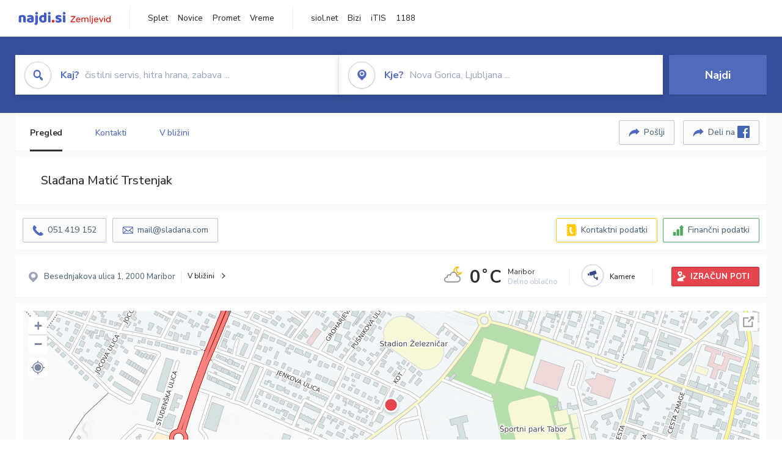

--- FILE ---
content_type: text/html; charset=utf-8
request_url: https://zemljevid.najdi.si/podjetje/2584115000/sladzana-matic-trstenjak
body_size: 101586
content:



<!DOCTYPE html>
<html lang="sl-SI">
<head><meta charset="utf-8" /><meta http-equiv="x-ua-compatible" content="ie=edge" />
<title>Slađana Matić Trstenjak - najdi.si</title>
<meta name="description" content="Informacije o podjetju Slađana Matić Trstenjak na zemljevidu najdi.si. Preverite podrobnosti ter raziščite okolico.">
<meta name="keywords" content="Slađana Matić Trstenjak, Maribor 2000 Maribor, kontakti, telefonska številka, email, zemljevid, opis, plačilne metode, odpiralni časi">
<meta property="og:title" content="Slađana Matić Trstenjak - najdi.si">
<meta property="og:description" content="Informacije o podjetju Slađana Matić Trstenjak na zemljevidu najdi.si. Preverite podrobnosti ter raziščite okolico.">
<meta property="og:url" content="https://zemljevid.najdi.si/podjetje/2584115000/sladzana-matic-trstenjak">
<meta property="og:type" content="website">
<meta name="viewport" content="width=device-width, initial-scale=1, shrink-to-fit=no" /><link href=" https://fonts.googleapis.com/css?family=Nunito+Sans:300,400,500,700,900&amp;display=swap&amp;subset=latin-ext " rel="stylesheet" /><link rel="stylesheet" href="../../assets/styles/styles.css" /><link rel="stylesheet" href="../../assets/styles/additional.css" /><link rel="stylesheet" href="../../assets/styles/leaflet-gesture-handling.min.css" /><link rel="stylesheet" href="../../assets/styles/slick.css" /><link rel="stylesheet" href="../../assets/styles/lokalno.css" /><link rel="shortcut icon" type="image/png" href="../../favicon.ico" />
    
    <script type="text/javascript">
        var jsSnippetCollector = [];
    </script>

    
    <script type="text/javascript">
    var pageData = {
        'pageType': 'map', //Dodano, fiksna vrednost
        'pageCategory': 'kartica',
        'advertiser': 'false',
        'visitorType': 'neprijavljen',
        'poiType': 'podjetje',
        'poiName': 'Slađana Matić Trstenjak',
        'poiId': '2584115000',
        'dejavnost': 'Kultura in umetnost',
        'regija': 'Podravska'
    };

    window.dataLayer = window.dataLayer || [];
    window.dataLayer.push(pageData);
</script>
    <script src="/assets/scripts/gam-helper.js"></script>
    
    <script type="text/javascript">
        (function () {
            var d = document,
                h = d.getElementsByTagName('head')[0],
                s = d.createElement('script');
            s.type = 'text/javascript';
            s.async = true;
            s.src = document.location.protocol + '//script.dotmetrics.net/door.js?id=1849';
            h.appendChild(s);
        }());
    </script>
    
    <script type="didomi/javascript" id="smarttag_script" src="//tag.aticdn.net/569028/smarttag.js" data-vendor="c:at-internet"></script>
    <script type="didomi/javascript" data-vendor="c:at-internet">
    document.querySelector('#smarttag_script').onload = () => {
        var tag = new ATInternet.Tracker.Tag();
        tag.page.set({
            name: encodeURIComponent(document.location.href),
            level2: '3',
            chapter1: pageData.pageCategory,
            chapter2: '',
            chapter3: ''
        });
        tag.customVars.set({
            site: {
                1: encodeURIComponent(document.location.href),
                2: encodeURIComponent(document.referrer),
                3: 'Zemljevid',
                5: pageData.poiId,
                6: pageData.dejavnost,
                8: pageData.poiName,
                9: pageData.poiType,
                10: pageData.regija,
                11: pageData.pageCategory,
                12: pageData.advertiser
            }
        });
        tag.dispatch();
    }
    </script>

    <script type="didomi/javascript" id="ocm_script" src="//cdn.orangeclickmedia.com/tech/najdi.si/ocm.js" async="async" data-vendor="iab:1148"></script>

    <script type="text/javascript">window.gdprAppliesGlobally = false; (function () { function n(e) { if (!window.frames[e]) { if (document.body && document.body.firstChild) { var t = document.body; var r = document.createElement("iframe"); r.style.display = "none"; r.name = e; r.title = e; t.insertBefore(r, t.firstChild) } else { setTimeout(function () { n(e) }, 5) } } } function e(r, a, o, c, s) { function e(e, t, r, n) { if (typeof r !== "function") { return } if (!window[a]) { window[a] = [] } var i = false; if (s) { i = s(e, n, r) } if (!i) { window[a].push({ command: e, version: t, callback: r, parameter: n }) } } e.stub = true; e.stubVersion = 2; function t(n) { if (!window[r] || window[r].stub !== true) { return } if (!n.data) { return } var i = typeof n.data === "string"; var e; try { e = i ? JSON.parse(n.data) : n.data } catch (t) { return } if (e[o]) { var a = e[o]; window[r](a.command, a.version, function (e, t) { var r = {}; r[c] = { returnValue: e, success: t, callId: a.callId }; n.source.postMessage(i ? JSON.stringify(r) : r, "*") }, a.parameter) } } if (typeof window[r] !== "function") { window[r] = e; if (window.addEventListener) { window.addEventListener("message", t, false) } else { window.attachEvent("onmessage", t) } } } e("__tcfapi", "__tcfapiBuffer", "__tcfapiCall", "__tcfapiReturn"); n("__tcfapiLocator"); (function (e, t) { var r = document.createElement("link"); r.rel = "preconnect"; r.as = "script"; var n = document.createElement("link"); n.rel = "dns-prefetch"; n.as = "script"; var i = document.createElement("link"); i.rel = "preload"; i.as = "script"; var a = document.createElement("script"); a.id = "spcloader"; a.type = "text/javascript"; a["async"] = true; a.charset = "utf-8"; var o = "https://sdk.privacy-center.org/" + e + "/loader.js?target_type=notice&target=" + t; if (window.didomiConfig && window.didomiConfig.user) { var c = window.didomiConfig.user; var s = c.country; var d = c.region; if (s) { o = o + "&country=" + s; if (d) { o = o + "&region=" + d } } } r.href = "https://sdk.privacy-center.org/"; n.href = "https://sdk.privacy-center.org/"; i.href = o; a.src = o; var f = document.getElementsByTagName("script")[0]; f.parentNode.insertBefore(r, f); f.parentNode.insertBefore(n, f); f.parentNode.insertBefore(i, f); f.parentNode.insertBefore(a, f) })("ec8d3ff2-59ed-427c-b245-d5ba0ea6db1f", "PhADYMXe") })();</script>

    <!-- Google Tag Manager -->
    <script>(function(w,d,s,l,i){w[l]=w[l]||[];w[l].push({'gtm.start':
    new Date().getTime(),event:'gtm.js'});var f=d.getElementsByTagName(s)[0],
    j=d.createElement(s),dl=l!='dataLayer'?'&l='+l:'';j.async=true;j.src=
    'https://www.googletagmanager.com/gtm.js?id='+i+dl;f.parentNode.insertBefore(j,f);
    })(window,document,'script','dataLayer','GTM-K2SMBD');</script>
    <!-- End Google Tag Manager -->

<title>

</title></head>
<body>
    <form method="post" action="/podjetje/2584115000/sladzana-matic-trstenjak" onsubmit="javascript:return WebForm_OnSubmit();" id="form1">
<div class="aspNetHidden">
<input type="hidden" name="__EVENTTARGET" id="__EVENTTARGET" value="" />
<input type="hidden" name="__EVENTARGUMENT" id="__EVENTARGUMENT" value="" />
<input type="hidden" name="__VIEWSTATE" id="__VIEWSTATE" value="IxtvKWj7bnVBJKF4aOzC/eOfqHgHsii9cpT5nCvU+vXRlUFS6LIXMbAW44uvhh84y68N4dstJLBKFYqE1wK0OBI9hiZYH5MGZut4+Vs1ynsz+4wkVur7VGZJw+D174dxuk43G+nQ2g1z9EsbWVU+A30hlp6eR1u455l9wN/dIafTfg4sYAxdXSvcEi5+DcsqSNh9kDXPiemq67Cl+ZqdrqhRf/iLtyxZvh3JP3vfL9231miTrHclgrJVy8g8B32f3CyvAmvvpcOsvdnx4QSyRI4x0/[base64]/[base64]/zgJG54feFhORpBP/2D2/9nwbHBqtQwGYIs99BB57fdp3iqDnQBvZAtNChdGWj48VPZePagVNqYylFH3HuACXnOy37Ln+pX1HvtbdzSgOvKqFKQsyV3aWGw36qO0VzZfqJFpTZ7ZBRA0LmkRslLguZO9wrfcF5X24/5+JVE/eUudHpc992gpNSPHxnEjc2BuR0+IXbmk1BuZU9lN5JjRFduLlWjmVHCXc2pzb5gwuHVsU5ywXiDDKu36gW4sO8tKFxINAvkN1tjZ08SRtoSzxGeYDznX1WgO1GTwO0bhiVhckI5w+vGT+F/gf9h/DVDxH12OS7q7TjaKbd5FmC+vSDhiBoIySt7/K3S2usEJvpc3j8i8gfE/CQGfp/acdgxwQaWdsa29OYQZ5ftMnAb2xq07wNTBD5jYEs/mKSt2OmxMMfi3cuhyntpfRXbuHEMHJowydljqBDHID5kEDxkQiIaNSNxLUwfAMXZg/[base64]/VQKTnLr1qai2ZyUPsduW1G5y7QXc1BKe+mr1x9Na6yPXPNLATOVSAbsXRtNh5Xmwo0I+GHK/wtFkcM+SMd7w8tCQ8zb064ZSifMJt9LQHyEldmxPS3HSY/GwlL30lSJizP1vTwElpAAecToOIRnwlz5A2H7j1l7qWGA5q9LF8SAXoikn0McAQuMaINXFzvpSirqdUf9eT6MXzM1ukn/ZWYPY2dOXoWmStAF/C/zNJ1NOoaxi+nea57AkhuxYlwXrDzAxHy9BheMEGIEICEFqjUHZ5vb3RSE6kmo14HUcr/lNzXR4l5r++8tJKoFwblAzDTX50BwdV5HFM+slQbRvKFdnv4bD7cQ3VFSJuI/rhJd9kVAZPv+5sZv/ZafopjOHsFsvK5qLLxTUQGPhiPq88OMRaJ1Kb1ub9cN2HjGpZXY9cRwAdZICX9GiiSa0eUrInPpSvvpgMvtGbFsmmkTSDjgeicEJ8BKA1iGjsDsGCH7JeG3tLQFA9NZF22Y6UdPiboYACXLEJ0DEnj9Z3Dm+OdMi75JJceBAk/rl0ut0U4UCbcm33wk4bOZDQ/i3/7Q8nDT8ID9kpvHCbgJTLihL4pvF2YdeEIXeXtB4EhhwGUr3Z3VSwHRQfB9rAgCbNxoSLTva2gHZcEb6koe1cKm0PAhfd/YIAqIC4PZxXGTyflWJYwbpDxtcy7+q6gDclF0Or8Z2LNqsN2plevlc1cacOkSwcJ9hCcv5DzV02nInWBbiR3xwo/ToFtD7GKfmp06BvtijfxbgxOkx4iLajD+8O67Tk+jrVhrGEmCB4MNl7n1gPvwYP5V19hpy2M7ZsgZ3w/s3oxM6vwmmAQOmGVJGZkHevgPic1HdbA8p+1xUqFjwgHg7AVFBiqhi/iFxAT+OX3VO+xPc+dDdAy8UKhQHbiejGvYbtd8W7vwalHugE3h0QtTnAr8xQV91nStQ0i7dwb54K39ALoCBBBGRZ4KBwdBv8mvdR+8F2e8drXMVcHpi4QNsSBl88xBqyl/fzKYTBi8yW+jOsWpVx2XUcz2MmHdPWlmkAofWEyOFQCEfrMRvAlcyrcmBh1PtvAtqyBf4N3++6zhkmL1yK3r/gyIIA787VL48bq7x1tyhOX3bb7r261csfQUkMhyW87Bl6nt3H/[base64]/VGQAVcOKQEAtOwEPkm/BDKDOothO0qyYC8JPCxCzDRxDnNUzeLQEUvIiBvZuyH5Fj8z0ffq/tNuHODxkJlxwUZxmLtHSEvhiyYbR/[base64]/D07twgRHIY6hcxfl1C3cU/p+dYwTagcfhNdZJNjME1otTsMjsy7X7fog1qdlwOW1IMIEUlLur/[base64]/s3jS1Kr6+5hMYKHD79Q1ZxLhrmzEn+WcimsipmUsDIQFsVxKjnw1wHJsebc8LWhM6Fty+zZ1esgKKWYjwoXrXtiiPAM3q6ZyjjQoUEMxU/EQZRTYWzaAOsjtVRAfQeK+g4ipei0gA7cSX+aEgKfFrEb4/T++l6as3HT0LC974/Rhy5ZlmlhjL+J//5+0P6PhTEPwoUzpfbrTv05nbhVpbILjr6o+AoOugB+2v3MH2WxbHvQR0mvsehKohVlU9OfWFI9yplhHA4imd31G9pur8su83LOcl/g//vurALWEES8F7ZdzMRWkpF0FwSKQ8kdSUnTN7TnZ39MYAxe3+SDHtl8rwEzrlJQwwPjMutlbXvnfBbMRpMUSEyPafdBLGDXTQvbdu3MCi3o5mHM/XqyEYNarBen9+JawOo4N3flaX5KunynY4OLdHnxW5qPAUOAjCc2ctp+17zBI9lu482fz+hgI3DESLXkftj+QPteX5s5yVG8N0fX/0ulTrX3eBPTF+sZwauWs0yKa4SIyjXbv14r6EnuM8/Uc/6mwlE/u3iORgj98Tj6ycq9jgb+PUVYq9XWcUb+u2FWI3rOIunhl8jrFUWFp6OKQsGo8izgUTER1D0ASrEblJkJDxka3i6eh26Ueh1AeW8p8wIvRn3BR0RvR7jSdA8cexWRnG3H+Eh0J6pD1i4bVuFlGlTWOPFRWGDzYuIzBdEKduH6EqV9zMbDcpvOev4p/cYugviroj2R72qmf35fX4wRlEUn58+HPw232e+lPdofIfY7U7XLfzdrgYy7dmiw3GyU6Z495ns3mKUW9B0YHMqCWDvCj+r+uJTXx7Ocb6PZtb9lspE3F2dWMeOMVscbQM7yEXzPN/44ejt++uECyEN47wbZhKBdwF4ICAefx9fp3MgfssO1xP2fQPPdtPW5HlcKwIvzXdvNKCXHViJQheztVuwf5SMTZX3VquOo7j7nvkA2cvylCPEC7ffQ553xbRiwcRdy0NOysWxGpzo1RfZ39rxS4kkXhorfi/unaqvmBuP+tPiTv/TcniPgqzraVxvoqU2xmbb9pqn/yzcGF9Y1Qgt+xVyNCIEB3bjZa9B2duLcTkAaoh8QG1xwqJFtqSMudGD9Pkye6CM8UH7pe8foM72xrJJrxgrz3kfG4YjPsbBvNykp+BTyP8ZqGICBPQ3u/y43UdiQUg4B4v11bl8wpGV95IOiAlIdUMUs6wmA0rH9V5OIHBMuuu7xa0U/DQCbpTOovZAAHyS89HB61bydqIb4QONITpwjppyFjgLkwmngfB72qlsXBVLptzX9xLsb4Mb18Oy80otSIVeAFq9kAPXgi9V+TA9iUFmacyMDE+40+9U+HeeZcdrW42Vx/o7KbRKZHjQHTR0jKYfNYOuHtnREIKskfI376DshvHTeVkjmf5QJJXxfPp5X6OCR0F/fPuckbqBOigYSQd4kKA0wqer8nvBDmYUl90Gs6ePn1zzEwR9Qj7cBRGqK0JSSTNfgLqM6cOhlQ/z/c+xAdHUC9uTrsGyTHcnhRKSD4KchcsvS4ClVZLp6EMSpOvXLu4/Qj7cXdeKy6CeUzg4RxvkUoLWNJ66QyxZPyHM4b+fT6QTMqKexlK5eso2BECd0DyBlBQzSL3pwFsC+9BUqxPnRonIOotEcE6jsq4bF8URWZjUZzoQpoVldG6PlTJ+ul2q8x4KKEy/KYoxm67p26IHinV5lWO0stVJh+iqVMK9pXk9qQZ20vbjlsr28bAntkHidmNUwI4UgcnspGsMb4sPHCnDe47Jl7zmlSdmRWWeqt9zRVla9gwn3T7VM9aeB9oGvlCztKXwx/aOxdCQCaYms6fsBXHdSHYDE4/qIhhMQz8UdyDpK7Mn8L0KPFD/zVwG5+5VCtEvNNwzWi82wk2aI+WwbFF1jxrqIcnvSKrW0rE/DJAWnQzmzfA1TWYUtoDEbzDJTfuZ3jJ5Y09s3e6fGuLl2VvfqL7QFwLZ1f0E42ZYtEDzbcLSGumdfcZP48zmxI3y3BqdcRqAvs3e+iBFrJs+foKJ7knaKMiILP9kO4eS4BdWiWrO/m+rMAIVUyiK4SW8FVVz1ChwHw4RPHCwp0IZints2KJJyneVYfY+Tauz5oEvFsGv7D6ICKo3AjDg74T+89nQcH3wkd2qJVoLILZcZDUAiAaF6QSuZlinvMowZcGPLmVDHqmSxOdAMTjMjilpT5OsAL/f97FdtNCzrldk7Z2uhvGgcIzKkfSrqOcVPKEJK5/FvmEzOoyGsr0TiCg9f74nmnJw3pgP9DX3E9EdfhBiN+X8KSwOlbAHMdzZUhpZkGgfvZAFq0JUu6+VP7tHDbDqOugXW1PJlb/S3oknXT/0D16oouCM0I6NVLGauegGlH8NGojW4vmGggLjUoiSzDDgLRCT0CC1SBfZrn8t7ssPXMvZexPaol8QP5glhH2R6s0wk6TwrrHm1+BkuDHiYC4x4Yr3S5a93uxT/JwNDm03ZfKdjdbU+MVuk2lx3ERk8moXjYM/oCWknKv3zDgin7VQRINwxQBz0g8joJAaWN78PjOGQWY9Yg5hwmEKRoqWP6nvpnqys/9mMZwBDnFE1BcVRfw0/yKJi7tMeWh3ge+wtXd2tmDCTZu2wQDTBnReeXWI2FzCMLNnfNXRcv6JOERder+H7IMjPzG1l/W3UXgtAGa5ANcQUg7uT/0V2iDwYgPy0mpycn9PdhJ7q9t0BDofQ0D4D2osTWcdN0v9bYbk23qJsQA/nrTFzVzy/stycmVUIAQ09OVbPf5L/HiS+KNRHoaWXad5szRh2C+mJkxmxZctcI7qeIFLrz/OF11Er++XESthfwDPCFmOMY4xKVSpv8XF9OtIQyXEHJbUgXPp8NpWoOvlyEaUEaefftFUcUSNnNPpqiyzPbu4D3TthYRdekzj8Ytaq4E+a5GBDmtmLSLVVMDJqQNt2VraBYH4EZfyiq3nqwIwLt1JWhK+n1gs7Op3y6gTy7cGC6IG1U4JUEyWGZIzVG0AM0CvXWFKE/kGv9qy3YSF+fQZ82hVbFc6h88Y097slA4hT0JziBDM9587U+8VFpbV1Zm7Oswi2lFmEKT9EB3OjhOVxYitKYxSL7Ve0gWDW4UEAKmZeM43eusc91HFGBVIj+UdrP783hfcatd4rK1I2zo9BS6Qxn+a749iRLb1FhpNL6x3XNFbpGhhg2/JlX2PWlM18e2OVpcYB3erUiw/i7PZ11d6R37p3H4AfFPgO+MIMzriDmPg5MUyf+GQERJRsij0iITKc0CCwa+tpC9eRycbOrzKa8GY5joVTfIwWVONiSbJlx+6w8H1yXDnVSoGfrWZWZZ+HIOuDl4aXlZGDcnWcoqaRMLemwkgB8Ey22DDjZcm3Lq1Rw6jNU3/r3PlojpwToMu+1fCQhvs9xwXv+4JzN3yoZI2zlVDTaVzDkaHZCUIG3iUSNot54R9oHp1xIPArfpsShLovLdsrnqkYkiwOyqyep6fnukXWpa/8R+b1sJQ4xLdrxH3D4G+LERudsIRi8WcGtwHvC/NbY72G9iMun98ArMqUHo65G7ww3ppvuXy54vuUc8XlM9KCsMDZev7o0uPJwyoGJCKZU68XKcujuKx9TaGIEnlBy1QAqFH1dqJ+aPHqjYKu9de0XZioJac+OUFYjdCbGhJh599qnpGFbh3PHcRpi2tLEbinkPKAqkrzbu031tDfV9BQ/XvZDYf3Iowf1CZKDkk3OF5ahsJvNK9gxTVkJL+9qq1fA2EmlRHwfPigTxy7qHjxyCVig6f2Pfyr4He9GeX4+t771nJu+kG8ViXxz6Hk3uxsjjqbguRNu91LTYB8zJMp86g+VYHEjFb6YcWYbNn04cex/QetUYtezlWyngs+2sXRxPRKEo+JxJYiplZCB3QXjM6PjkQxmLwvH5X3fWnw+aHMWTDRVO1MOndQ2/TSjZIS+pA3bsdN8C7dwvikvb9liVk8vDu8px3XNgOGyIrvlnr41mq76s7qajrFwq5fUexD1888/W9LNbNymKDDhcBis757YKIu7eg7wijStkMyMReFcoX/H4DCdw063whifLxfgG4eP1KzXnMVPg3/ohJbJbCeOX6WnFh2s6N9/5SNWgMHMn9WAVJu3b2RAIhiwkCq1h0N3+6k49bUtBRaBUyrGVgSJDZSHfwRDo5A/W6sETGgDhT1HEuW7lRE6DvQioVuU9RTricVbZa0yZMs2OSFXgJ4KuK7NHnv06w9OpwrTNjEOOxYjmRLEcCALAFpvYsb/QKq5PbszCzfp9gusZnzm2s4fmwn/3MJH7OOOva3PnDuyX/tIhLIzfWXVXvSZoV8dMfZf14AjO/AVVGluQEieuJy8pgfdl65hPKUjWKYYKJru4uFpHacyLMju4lguNXt9uSSU9vr4BqIgEbVKReLxU6tY7E7RLLdRLwKhTMGGW/Rd4IBUOtvybqkuZJlimmLQIbfL+VWN+zOAbA9UW6SuP9TLp23fzTfo5vZwVDEkKmkF04IGwUp7cKyKb0UvXTIZV2vHdo4i5BPSNHlhgswfvU1bP6ik+lwMuXX1EvIHZMKaF4pYS6vayYup2FwNoBP3kUPTv/C6iCbXGQvubrlQDQOrZClHi0EPJ2efb15ygBfosHa8I4NjYAojX+kzaetetULHxgMGZW4ePCrOx4EQ/Jga2kiIz+2d7Y03BdnDPYPvHKei7l/rS6zh98K/XqavPSD/1rd8Z1yOwQ4aC3a5saPO+Rwzjdc0iO3R/Mp+PNjNn+J+f1eZ/ZY2ir9EZIkMc4noQRN2hNf1Wk7pY9yXmrpzxBcbct4yi5IqDsMggrQcuK20npfC1oCJU8+pbwkt54DLlY8Jl0q+pde9+D5UGkos3wODPXn7o/bsQI8Y1CeyNp4UUzaiDyVdItSdpdJgBT5v0eQlNH886VIemwCiENRdCFcCEy1wIR1fXACIkmJLuMXBRuSivzSgVSBVOEb+5jT3JRXOlwejNrr/SjvKPXseHyZ3C3UZrx0GmABlhPHBhLsn6RqUFYBONc5gUmYYezXFAN42l1bj6qhIVypTH5uYaljN9tTAuGUPzKD3a+zBS8julrlzbhCsXx/gwD4IZT29s4QhhOlowi9BME68W02lSUn33GVjjL0wgiSYeTbd+I+aIWNUW6Bo9IrEMscfG4DbyV4XQ94efd/F8NCxoEdOhm3tQx0kH0zlhZcW5lRvCU+LYRvzNmEXDgfwhFBF2oPz4TBI/1BPTg8e90zlQfTIbw52DVHP9CZqgukfZNvaHkS5NyHKl/IeEhUPdv3mpcxpofnLptBJyOvZH0bnadwOI5umnovAU5JMEoEIAMGGt0eGvUf5M/[base64]//LQv186dXiyihokg9bS/pTyJdinVVSPDRP0bVBDezyID+PGh+JIEPeD7jcPJ9kKPdCYMEbw4ucrvwyPz/ShD/nWqrjZETXG6fkeOBV0auVHOpLy/4x56E8WZ1L3mXutlTFW9Y43bTFL5I8BfI8+1dhsC6L3QqdzwBlmkkEOZCALXXswT1ym1PgP9M0tfLu6sJ4SkMkT/XGxBhsCPDLBV7gfphE1Qs8TrVtyQlLtovG6RY156CL6zcT2ZW0619kt4JbbLIcv5Lx/e/OtczRLdZMxgrhvoPIK7TGnV2FSDaz9OKZw9CNWk7tpewcsrQySWbRxnEixh3T21kV5wHDHlb3eaNM9C+SgKgriXbDaVx3w4fgnRZOXMYl1lSqjYKi7G8OH/DK7rZiFiw5W41/OHkSJCY6LUrpxXUpC6jjor+WZQwCuK1zIA2PyySbNOczGTmftiZHwipNVxf9avrcerVb0gWO5C7YsS7klOsNM4nAqHszMd9oDRcK1AJkcjWqcj+TyShvTapcUlI2tmijsYyhqRa8GrJsYZzt+sykaZFuijXzQmpFUtvH8W9fCmYL5PSEgm/aLAbLx68rqOUl87Q7NKfUAD/U6UX7OWN/bvIYfD3hjaP2z/JRButSd0/[base64]/iCb41znvc25VfdMhnq/2e+Ur5kCIO2fXisg26A14ApvBn6q4drN0cQs4tiNvkdteBijWJ+mfSoZpHW2jdN3jHmK+3AQaUvYLtvXqL87hnq1hkvKXUvmphTO1rgaPe8l5h5GwS7M2+T2o6fHWUWt/RvKStZnOfS/EpL3ms3fQMRw7Sig/jj+veHTL44L13dC/VKHJMMSpzSYKt6A34WqPI4gy5nX+0fh95A5l+/g/QTUco8B6w5caNE7NPTdRHViI1/n7NZiqNr185DbSOW8aM2ALmjG44UwfOG8Gj02GvDuwK3EgwGv1NtoSnkyyXAnSJ5RqL0E9oHdNeNhuJN8x7NaUWf/wEOFxD+ogggJFJSttGgbXJbbOzvhjfdSd2TUSVOuZL8QSMKfiuyYSsGDQwho3SUMzyIgJtqwcqWBNYOtMP0SXbOSgGfCKozpgWQNdq0q+SlL21AqO+vYPeGaF4LKZJzIhAOn2X26uLG/+qP0uEjdHruo7V+FDQst6hLfWR1wADU1fV12p6sUHlPYnepBdqBkyOBXI8GJ54jUWzpI30nsbsjj0Ugl34ebDi0tk8HW25dShmPNeTHt5GjQFtrRfTeUvsVLn/XsI7ogla/7pLoLMEugrch63vRTj+rGAnZDrLqTAGU5AfXviYCfn3/oYYkNuVlLyAtn/bj+FCdL0WYIwM99f3nyusO21ea7yEXtRSguDO7K3RCBOUFSDtQYPe1166tQ0ta2kQZx+wmfgNkVs3syeyFsaNFYtvhsTxBhS+AZYesuoLpGScL9fR55BN8Zrq+Hk6o3ZbGrMEGTbHjaKqP7dfa8HsNrqRPpaM5QTZ1+GEiM0pQu9LEg/a1atUKzZrPqdD2KDhmDQ+F9NfZXl1Yz8CnVoLMQnCkA1nTE8E5hQkc8JvAD/WerOWR9gZeU8Zn5pAxuy9+rqiUjSURvIfZkWj0R6uJGl2LWBGwVuH7kHXAO1Umo+En6vMh7eUfw9GJlMKA+oh1ax7f05nC65h3qtUiI36r0Fh/[base64]/0iqn+DNtUA3J05MzVk2k1tjjwWykQ+i2GpDBemeNBHzGN5uU9SEjCcmXNucb2XQcy4VbZRvENVtPsTqwg18pulNXVhZh/nVjjxsGLkFa7lVdGH54BA6uanFLnXI5IAyBodpo3S6Iq05+tCvtXHAzhjMzUHQFBK3bffDia5fKFhLecyZIi0z6GZSoPvBQsJQbkNkm00Evb5ePRASi14hbNGW1u3dJeWSkv6s8yJdT+HfYSwbIh9YgReZOYYwNz4U/zR9uUA+Rz9EE273Gn/VHYRd2nJFhLI61NtRoIGchz4sfdoj0iKZWcz/lbCKQjW3NHfZmcTYcNbMwEI87LUrlbKSgdZLRst17wjFg0agvVMNNMpCJkLGyQnhtcNPKMWXtrdT8dzsdmpHxltWPoiHZaYFidxIeiJ5JKffdfeaGP/GaTYv1iLRcoo6eAOYcN3KH7H7IfGj4BPTVYO0UwC6zZbSh0WNF8HbY2yLCUoz25gRuVYkIuuhp1SYPNaQnQPhQ3yzL00Zyksqo/FWMn4g9OrgPoE75mb+N/FL+qNhivXAZlIvaDx3rZ3eYm2qWHVD519QRoqGiEtF+lGR2XL6FYIavfqryQJjE6Ey7PR1pur6YiOOUbtgOkaBWNmt5bYnyL9UxcCetrHqu8UIhypLF3n7MGLXJY862xsDgDbabuxpvC4EtFsVMUWKcwKVCLIKIDYzF7hoQhh0dhLanug4LBf/AFG1GZr2tYgsxbWBl1CNaBByBgq92xq9gObvAWI9l2qA1i2Awd1E+8nuPjwLD1hPb30N/2HFaYZ+xzwy72s4mzGhVbgBidmNw1sF5O4wRoBWSzRYTF6gt7bmk5EMEcHI0xtPtrkrTWSoCwsN3erlJOhdXCQkFrMWQabLWLif+ZSEh4RwsPEWmB1F/LcgUSvg+CPfGUinxNCpzf4oUng7M3XgEJ7mTcSiCaDz2Pa71yO9g8ZaMK6VW0CjyYHybl4WtBn80O6fXAxMHGisT2uYG934F9cUcbLxkaCMbi6rHajdV+PACpf+Y0QkPj53BPMS6fLsbCt0pq7O9ui3Y/HAUnh85VcmC9twSJ9OE7JbJuY4YBCQaMuHizceFtSDGo99qUHb7C2bb+IpqpCrOQFFyNEK750OISVa3//Ig7Rg4baI2/zbtv5cKnzMOXnzQKLZg8FU6TaCsQ60lb132UMAch4ZkcgStGE4YwGmaxPI6EFpPmuTGnIT4+I4QVb/KoAllVMoMkvVmJkYWGQw4gmloTUseEKgsJly1ot/XsiIw3WVezDPKHw7tl/M5Hn6CaHwLQj7XVypVmXx8+MyBIGgfP2JzeZ7qekkamO/bOKE2GfpIfeh8khcU29dKQ0bKhVvmT8p/TT+Qx71iYVo4T3WdTX3mpkSr9G6wJzzAdwXRSlLa1U6CI8RIcJJwCCLoBNVLu1SecSw1ZFcGi1vhCP/6Q5pVVgTdQGGVvn38PkysEM5xS7ErIdVLGXTJWXCEDYmIQhGkRgUHB1CezuGtxfjmk+4UN/e+nhbwEffT2LmzPuHstMyXKUyDe2lW/MKS/tU6f+sZRgtoriBnD6rSr+5BgeRCYG0OyKYSqqLb7QiEzVCgIRSUG/Q/GgUcUuFH57dQcdIyRWAKoN/xoJ4FKYCtgqZ0/Gh2Cg0JoDoN8WwoIfFDLOdS6hv09rLvERf9+L7Hjn+bqHD1IVucjoxW2TGl9krS3KoU6IATq7/ASXmR4N/JuohBAqUGxmRUZ3OAUJERWr74KrCrsWU9BIzEymNsg9eRpB7BDKMp7TT8prVXejZXQeiQsmAXK1IVwcdvCjuLDn0WcuDC2Bfu8IstoCQk0xZIuHhHr2QHhvchrdXJi/BjRUfA9drwo3BIy+F3Fyxqm79vf9/VtOQyeIPS8qq9g5s57FxpXfKf+cb2kCq2DVDAzACDMV/j+XlcYVDsqL+YOGr6Xe4W0+j5EO5argrTwSDQ58waIFXDRCm/xKiF5NKEE4P9kJXJVHH3N23J22TT7Bud9UMMqNA+C6+kWYlGnU0cw/0AAoFIKAqYxzTC5UO4BFxYCLMl/vWHQYhH5jqXtZnMdmgroXPMfc2o8VHR3LMHsd/ZS9Filgckl59qzXeRV9gvRiw0XuhdUgP2RTQJaVCCjd4GBFnjceyKq5ZxA7aQ3kk655b01/LDTcHzo7CYQ==" />
</div>

<script type="text/javascript">
//<![CDATA[
var theForm = document.forms['form1'];
if (!theForm) {
    theForm = document.form1;
}
function __doPostBack(eventTarget, eventArgument) {
    if (!theForm.onsubmit || (theForm.onsubmit() != false)) {
        theForm.__EVENTTARGET.value = eventTarget;
        theForm.__EVENTARGUMENT.value = eventArgument;
        theForm.submit();
    }
}
//]]>
</script>


<script src="/WebResource.axd?d=pynGkmcFUV13He1Qd6_TZMIXGY6gO-60KGhZE9VSgzC_09PWBTVzSfrtGqXEDJE2hcGwzs6_L1zU2hhmRaU7Yw2&amp;t=638901843720898773" type="text/javascript"></script>


<script src="/ScriptResource.axd?d=nv7asgRUU0tRmHNR2D6t1BGwYEedBKbMoFDvZYaHEQ7FjYfIfFSKz5HUnV4xY8HgCmqCyGW_JzlazpehAV09CZ_HHbmnaJG2djvpLG6YhYPxgh97iFx-bin-PlKZppYzgB76lFRvkMfqPi-vka2_tw2&amp;t=ffffffffe6692900" type="text/javascript"></script>
<script src="/ScriptResource.axd?d=D9drwtSJ4hBA6O8UhT6CQsXqbG_US8zHj_Gwzxc7P-ldmmpHsXGdavcBqjjQU_JOpc7lLc0DbzCjeylTRZv9xZc49_TJG0S89Xas94DIjlJgtUy7glatlB9Mq-dz7Fnsxw2KShz0T-zK_I-8ynCHKZSFh_zEMZRewCXwIQ5j6aA1&amp;t=32e5dfca" type="text/javascript"></script>
<script type="text/javascript">
//<![CDATA[
if (typeof(Sys) === 'undefined') throw new Error('ASP.NET Ajax client-side framework failed to load.');
//]]>
</script>

<script src="/ScriptResource.axd?d=JnUc-DEDOM5KzzVKtsL1teH8GeL7Pv8iukUL7MYOdecBxfnUy9Nigq62xuWYrlAYH7P9LU5CQTaBZ5HSIqiED2SOCgFpzJ5KeXPW34gjKp6f7FzCAj450ktIvBX4kqV3hsAMj1Rq7QIY1lJKVFZn3Lb6K5TsQw8KMOAMEzHfkLlPEm-X_eftex_EpJSKNIbK0&amp;t=32e5dfca" type="text/javascript"></script>
<script type="text/javascript">
//<![CDATA[
function WebForm_OnSubmit() {
if (typeof(ValidatorOnSubmit) == "function" && ValidatorOnSubmit() == false) return false;
return true;
}
//]]>
</script>

<div class="aspNetHidden">

	<input type="hidden" name="__VIEWSTATEGENERATOR" id="__VIEWSTATEGENERATOR" value="687FC32E" />
	<input type="hidden" name="__EVENTVALIDATION" id="__EVENTVALIDATION" value="jcuPVlZj4Z70t4OFd7Maox2zn6bg83TgNzjnmzL1IX5ElaCSMP1ou4Q80sullCsuJFNb32yr7liI56/7KOOmLToToyad2xfxmmHWXsMA+SLi1VHT8h0l4OAPFpjjftHb+TN7B0fiXpLVPv58occztumPuR434a4RhNd/[base64]/t3u3fZh/OSnJwBwVUmg3ILTRfh4AzAzv4xNWXFjY/cyMZfWeypZ4XDhnFXXcZE+K+5LvRsL1KPTXmPLRjSwClT/uyyin+FYPvUFa1yNnS/X8rw/+H+MrPW2YcbR/Lj+aCvezhSIlyJM+bmRuEtbph9vTwkN3vLKbNI/7Wt4dpUJP8Wsp4qF3jBAk7MrOLQzCjsLfuEJm4DrV4cMfaxRFif4Cm2ieh4xDtoSWbpAdrFfhhghW8MQ7yVmaYmqJE2MQhFEJA5BbAWFgz2seiAS+hlXxSO9VV8WsPcdlKHcvjZE4wAqBBHj3Widam/g5Ra8mkOz0hPeWYG6d6yTMS4TtugU42QQBAaSxV5ZP/2gCKUdpr3p2jBQuEHCU62Aeh3jWdQz3tkKNHvSfkwfIIqhXRB1m1T2aOaFPrD+LS53k5kI6L8ZVzgimrwmUk=" />
</div>

        <!-- Google Tag Manager (noscript) -->
        <noscript><iframe src="https://www.googletagmanager.com/ns.html?id=GTM-K2SMBD" height="0" width="0" style="display:none;visibility:hidden"></iframe></noscript>
        <!-- End Google Tag Manager (noscript) -->

        <script type="text/javascript">
//<![CDATA[
Sys.WebForms.PageRequestManager._initialize('ctl00$scriptManager1', 'form1', [], [], [], 90, 'ctl00');
//]]>
</script>

        <a class="skip-link screen-reader-text" href="#maincontent">Skip to content</a>

        <!--[if lte IE 9]>
        <p class="browserupgrade">You are using an <strong>outdated</strong> browser. Please <a href="https://browsehappy.com/">upgrade your browser</a> to improve your experience and security.</p>
        <![endif]-->

        <input type="hidden" name="ctl00$hfGPS" id="hfGPS" />
        <script type="text/javascript">
			jsSnippetCollector.push(
'if (navigator.geolocation != null) {let gpsBother = Cookies.getSubkey("lokalno", "gpsBother");if (gpsBother == null)return;let gpsBotherCount = Cookies.getSubkey("lokalno", "gpsBotherCount");if (gpsBotherCount == null) {Cookies.create("lokalno", "gpsBotherCount", 0, null, null, null);}gpsBotherCount = parseInt(Cookies.getSubkey("lokalno", "gpsBotherCount"));if (gpsBotherCount == 0) {Cookies.create("lokalno", "gpsBotherCount", 5, null, null, null);navigator.geolocation.getCurrentPosition(function(gps) {window.lokalno.gpsLocation = { lat: gps.coords.latitude, lon: gps.coords.longitude };$("input[type=\'hidden\'][id=\'hfGPS\']").val(JSON.stringify(window.lokalno.gpsLocation));for (let i = 0; i < window.lokalno.gpsCallbacks.length; i++) {window.lokalno.gpsCallbacks[i]();}Cookies.create("lokalno", "gpsBotherCount", 0, null, null, null);}, null, {maximimAge:30000});} else {if (gpsBotherCount > 0) {gpsBotherCount--;Cookies.create("lokalno", "gpsBotherCount", gpsBotherCount, null, null, null);} else {Cookies.create("lokalno", "gpsBotherCount", 5, null, null, null);}}}');
        </script>

        

<header class="header header--main header--top">
	<div class="header__desktop">
		<div class="header__left">
			<a href="/" id="ctlHeader_aHome" class="logo--header"></a>
		</div>
		<div class="header__intermediate header__navigation">
			<ul>
				<li><a href="https://najdi.si" title="najdi.si" target="_blank" rel="noopener">Splet</a></li>
				<li><a href="https://novice.najdi.si" title="novice.najdi.si" target="_blank" rel="noopener">Novice</a></li>
				<li><a href="https://zemljevid.najdi.si/promet" title="zemljevid.najdi.si/promet" target="_blank" rel="noopener">Promet</a></li>
				<li><a href="https://zemljevid.najdi.si/vreme" title="emljevid.najdi.si/vreme" target="_blank" rel="noopener">Vreme</a></li>
			</ul>
		</div>
		<div class="header__middle header__navigation">
			<ul>
				<li><a href="https://siol.net/" title="siol.net" target="_blank" rel="noopener">siol.net</a></li>
				<li><a href="https://www.bizi.si" title="Bizi" target="_blank" rel="noopener">Bizi</a></li>
				<li><a href="https://itis.siol.net" title="iTIS" target="_blank" rel="noopener">iTIS</a></li>
				<li><a href="https://www.1188.si/" title="1188" target="_blank" rel="noopener">1188</a></li>
			</ul>
		</div>
		
	</div>
	<div class="header__mobile">
		<div class="header__mobile__top">
			<button class="burger" type="button">
				<span class="burger__line burger__line--1"></span>
				<span class="burger__line burger__line--2"></span>
				<span class="burger__line burger__line--3"></span>
			</button>
			<a href="/" id="ctlHeader_aHomeMobile" class="logo--header"></a>
            <!--search icon-->
            <a class="icon icon-search search__expand" href="#"></a>
            <!--search icon-->
		</div>
		<div class="header__mobile__panel">
			<div class="header__mobile__panel__inner">
		        
				    
		        <div class="header__intermediate header__navigation">
			        <ul>
				        <li><a href="https://najdi.si" title="najdi.si" target="_blank" rel="noopener">Splet</a></li>
				        <li><a href="https://novice.najdi.si" title="novice.najdi.si" target="_blank" rel="noopener">Novice</a></li>
						<li><a href="https://zemljevid.najdi.si/promet" title="zemljevid.najdi.si/promet" target="_blank" rel="noopener">Promet</a></li>
						<li><a href="https://zemljevid.najdi.si/vreme" title="emljevid.najdi.si/vreme" target="_blank" rel="noopener">Vreme</a></li>
			        </ul>
		        </div>
		        

                <a id="ctlHeader_aRoutesOpen" class="button button--red button--medium button--block button--routecalc" title="IZRAČUN POTI" href="javascript:__doPostBack(&#39;ctl00$ctlHeader$aRoutesOpen&#39;,&#39;&#39;)">IZRAČUN&nbsp;POTI</a>
				    
				<div class="listbar">
					<div class="listbar__inner">

						

                        
						    <div class="listbar__item">
                                <a href="/najdi/?dejavnost=Gostilne in restavracije" id="ctlHeader_rptSeasonalActivitesMobile_aLink_0" title="Gostilne in restavracije">
							        <div id="ctlHeader_rptSeasonalActivitesMobile_divIcon_0" class="listbar__item__icon icon ia-gostilne-in-restavracije ia-gostilne-in-restavracije--blue icon--small"></div>
							        <div id="ctlHeader_rptSeasonalActivitesMobile_divText_0" class="listbar__item__label">Gostilne in restavracije</div>
                                </a>
						    </div>
                        
						    <div class="listbar__item">
                                <a href="/najdi/?dejavnost=Hoteli" id="ctlHeader_rptSeasonalActivitesMobile_aLink_1" title="Hoteli">
							        <div id="ctlHeader_rptSeasonalActivitesMobile_divIcon_1" class="listbar__item__icon icon ia-hoteli ia-hoteli--blue icon--small"></div>
							        <div id="ctlHeader_rptSeasonalActivitesMobile_divText_1" class="listbar__item__label">Hoteli</div>
                                </a>
						    </div>
                        
						    <div class="listbar__item">
                                <a href="/najdi/?dejavnost=Dostava hrane" id="ctlHeader_rptSeasonalActivitesMobile_aLink_2" title="Dostava hrane">
							        <div id="ctlHeader_rptSeasonalActivitesMobile_divIcon_2" class="listbar__item__icon icon ia-dostava-hrane ia-dostava-hrane--blue icon--small"></div>
							        <div id="ctlHeader_rptSeasonalActivitesMobile_divText_2" class="listbar__item__label">Dostava hrane</div>
                                </a>
						    </div>
                        
						    <div class="listbar__item">
                                <a href="/najdi/?dejavnost=Trgovina" id="ctlHeader_rptSeasonalActivitesMobile_aLink_3" title="Trgovina">
							        <div id="ctlHeader_rptSeasonalActivitesMobile_divIcon_3" class="listbar__item__icon icon ia-trgovina ia-trgovina--blue icon--small"></div>
							        <div id="ctlHeader_rptSeasonalActivitesMobile_divText_3" class="listbar__item__label">Trgovina</div>
                                </a>
						    </div>
                        
						    <div class="listbar__item">
                                <a href="/najdi/?dejavnost=Picerije in špageterije" id="ctlHeader_rptSeasonalActivitesMobile_aLink_4" title="Picerije in špageterije">
							        <div id="ctlHeader_rptSeasonalActivitesMobile_divIcon_4" class="listbar__item__icon icon ia-picerije-in-spageterije ia-picerije-in-spageterije--blue icon--small"></div>
							        <div id="ctlHeader_rptSeasonalActivitesMobile_divText_4" class="listbar__item__label">Picerije in špageterije</div>
                                </a>
						    </div>
                        
						    <div class="listbar__item">
                                <a href="/najdi/?dejavnost=Cvetličarna" id="ctlHeader_rptSeasonalActivitesMobile_aLink_5" title="Cvetličarna">
							        <div id="ctlHeader_rptSeasonalActivitesMobile_divIcon_5" class="listbar__item__icon icon ia-cvetlicarna ia-cvetlicarna--blue icon--small"></div>
							        <div id="ctlHeader_rptSeasonalActivitesMobile_divText_5" class="listbar__item__label">Cvetličarna</div>
                                </a>
						    </div>
                        
						    <div class="listbar__item">
                                <a href="/najdi/?dejavnost=Bar" id="ctlHeader_rptSeasonalActivitesMobile_aLink_6" title="Bar">
							        <div id="ctlHeader_rptSeasonalActivitesMobile_divIcon_6" class="listbar__item__icon icon ia-bar ia-bar--blue icon--small"></div>
							        <div id="ctlHeader_rptSeasonalActivitesMobile_divText_6" class="listbar__item__label">Bar</div>
                                </a>
						    </div>
                        

					</div>
				</div>
			</div>
		</div>
	</div>
</header>


        
    <div class="site" id="maincontent">
        

<section class="search-inline">
    <!--filter.html - START - 1/1-->
    <!--<div class="container-fluid">-->
    <div class="container">
    <!--filter.html - END - 1/1-->
        <div class="search-inline__wrapper">
            <div class="search-inline__form">
                <div id="search-form">
                    <div class="input input--icon input--focus input--focus input--dropdown">
                        <div class="input__overlay">
                            <div class="input__overlay__icon icon icon-search icon-search--blue icon--circle icon--large"></div>
                            <div class="input__overlay__placeholder">
                                <span><strong>Kaj?</strong>&nbsp;čistilni servis, hitra hrana, zabava ...</span>
                            </div>
                        </div>

                        

<div class="input__dropdown">
    <div class="input__dropdown__list">
        
    </div>
</div>

<!-- example with inline SVG icons-->


<!-- .example with inline SVG icons-->


                        <label class="sr-only">Kaj? čistilni servis, hitra hrana, zabava ...</label>
                        <input name="ctl00$cphBody$ctlSearchInline$inWhat" type="text" id="cphBody_ctlSearchInline_inWhat" class="input__field" autocomplete="off" />
                    </div>
                    <div class="input input--icon input--focus input--dropdown">
                        <div class="input__overlay">
                            <div class="input__overlay__icon icon icon-pin icon-pin--blue icon--circle icon--large"></div>
                            <div class="input__overlay__placeholder">
                                <span><strong>Kje?</strong>&nbsp;Nova Gorica, Ljubljana ...</span>
                            </div>
                        </div>

                        

<div class="input__dropdown">
    <div class="input__dropdown__list">
        
    </div>
</div>

<!-- example with inline SVG icons-->


<!-- .example with inline SVG icons-->


                        <label class="sr-only">Kje? Nova Gorica, Ljubljana ...</label>
                        <input name="ctl00$cphBody$ctlSearchInline$inWhere" type="text" id="cphBody_ctlSearchInline_inWhere" class="input__field" autocomplete="off" />
                    </div>
                    <div class="input input--submit">
                        <button onclick="__doPostBack('ctl00$cphBody$ctlSearchInline$btnSearch','')" id="cphBody_ctlSearchInline_btnSearch" class="button button--blue button--large button--block" type="button">Najdi</button>
                    </div>
                </div>
            </div>
        </div>
    </div>
</section>



        

<section class="buttonbar">
    <div class="container">
        <div class="buttonbar__wrapper">
            <label class="buttonbar__dropdown dropdown dropdown--left mobile-only">
                <div class="dropdown__button">
                    Pregled
                </div>
                <input class="dropdown__input" type="checkbox">
                <ul class="dropdown__menu">
                    <li class="active"><a class="scrollto" href="#overview" title="Pregled">Pregled</a></li>
<li><a class="scrollto" href="#contact" title="Kontakti">Kontakti</a></li>
<li><a class="scrollto" href="#nearby" title="V bližini">V bližini</a></li>

                </ul>
            </label>
            <div class="buttonbar__navigation desktop-only">
                <ul>
                    <li class="active"><a class="scrollto" href="#overview" title="Pregled">Pregled</a></li>
<li><a class="scrollto" href="#contact" title="Kontakti">Kontakti</a></li>
<li><a class="scrollto" href="#nearby" title="V bližini">V bližini</a></li>

                </ul>
            </div>
            
            <label class="buttonbar__dropdown dropdown dropdown--right mobile-only">
                <div class="dropdown__button dropdown__button--button">
                    Orodja
                </div>
                <input class="dropdown__input" type="checkbox">
                <ul class="dropdown__menu">
                    
                    <li id="cphBody_ctlButtonBar_liMobileAShare">
                        <a class="modal__open" href="#share" title="Share" data-url="/podjetje/2584115000/sladzana-matic-trstenjak"><span class="icon icon-share"></span>Pošlji</a>
                    </li>
                    <li id="cphBody_ctlButtonBar_liMobileAFBShare">
                        <a class="fb-share" href="https://www.facebook.com/sharer/sharer.php?u=https%3a%2f%2fzemljevid.najdi.si%2fpodjetje%2f2584115000%2fsladzana-matic-trstenjak" target="_blank"><span class="icon icon-share"></span>Deli na <img src="assets/images/fb.png" /></a>
                    </li>
                    
                    
                </ul>
            </label>
            <div class="buttonbar__buttons desktop-only">
                
                
                    <a class="button button--medium button--icon button--share modal__open" href="#share" data-url="/podjetje/2584115000/sladzana-matic-trstenjak">Pošlji</a>
                
                
                    <a class="button button--medium button--icon button--share fb-share" href="https://www.facebook.com/sharer/sharer.php?u=https%3a%2f%2fzemljevid.najdi.si%2fpodjetje%2f2584115000%2fsladzana-matic-trstenjak" target="_blank">Deli na <img src="assets/images/fb.png" /></a>
                
                
                
            </div>
        </div>
    </div>
</section>

        <section id="cphBody_ctlDetailHeading_sectionHeading" class="heading">
    <div class="container">
        <div class="heading__wrapper">
            
            <div class="heading__title">
                <h1 id="cphBody_ctlDetailHeading_hTitle">Slađana Matić Trstenjak</h1>
            </div>
        </div>
    </div>
</section>



        

<section class="buttonbar buttonbar--white" id="contact">
    <div class="container">
        <div class="buttonbar__wrapper">
            <div id="cphBody_ctlButtonBarContacts_divButtonsHolder" class="buttonbar__buttons"><a class="button button--medium button--icon button--phone" href="tel:051419 152" title="Kliči  419 152">051 419 152</a><a class="button button--medium button--icon button--email" href="mailto:mail@sladana.com" title="E-sporočilo za  mail@sladana.com">mail@sladana.com</a></div>
            
            <div class="buttonbar__buttons buttonbar__buttons--split">
                
                <a href="https://itis.siol.net/sladzana-matic-trstenjak-samozaposlena-v-kulturi-slikarka?7330563" id="cphBody_ctlButtonBarContacts_aItis" target="_blank" class="button button--medium button--white-yellow button--icon button--contact">Kontaktni podatki</a>
                <a href="https://www.bizi.si/2584115000" id="cphBody_ctlButtonBarContacts_aBizi" target="_blank" class="button button--medium button--white-green button--icon button--chart">Finančni podatki</a>
            </div>
        </div>
    </div>
</section>

        

<section class="addressbar">
    <div class="container">
        <div class="addressbar__wrapper">
            <div class="addressbar__left">
                
                    <div class="addressbar__address">
                        <address id="cphBody_ctlAddressBar_addr">Besednjakova ulica 1, 2000 Maribor</address>
                    </div>
                    <div class="addressbar__action">
                        <a class="scrollto" href="#nearby" title="V bližini">V bližini</a>
                    </div>
                
            </div>
            <div class="addressbar__right">
                <div class="infobar">
                    <div id="cphBody_ctlAddressBar_divWeather" class="weather">
                        <a href="/vreme/6b7c07315fc58dc1732c03396d3f0425/Maribor" id="cphBody_ctlAddressBar_aWeather">
                            <div class="weather__icon">
                                <div id="cphBody_ctlAddressBar_divWeatherIcon" class="icon icon-weather icon-weather--partly-cloudy-night"></div>
                            </div>
                            <div class="weather__info">
                                <div id="cphBody_ctlAddressBar_divWeatherTemperature" class="weather__info__temperature">0˚C</div>
                                <div id="cphBody_ctlAddressBar_divWeatherForecast" class="weather__info__forecast"><p>Maribor<br /><span>Delno oblačno</span></p></div>
                            </div>
                        </a>
                    </div>
                    <div class="livecam">
                        <div class="livecam__icon">
                            <a href="/kamere-v-blizini/CP7330563" id="cphBody_ctlAddressBar_aNearByWebcams" class="icon icon-livecam icon--circle" title="Bližnje spletne kamere"></a>
                        </div>
                        <div class="livecam__info">
                            <a href="/kamere-v-blizini/CP7330563" id="cphBody_ctlAddressBar_aNearByWebcamsText" title="Bližnje spletne kamere">Kamere</a>
                        </div>
                    </div>
                    <div class="button-group button-group--right desktop-only">
                        <a id="cphBody_ctlAddressBar_aRoutesOpen" class="button button--red button--small button--routecalc" title="IZRAČUN POTI" href="javascript:__doPostBack(&#39;ctl00$cphBody$ctlAddressBar$aRoutesOpen&#39;,&#39;&#39;)">IZRAČUN&nbsp;POTI</a>
                    </div>
                </div>
            </div>
        </div>
    </div>
</section>

        
        

<section class="map">
    <div class="container">
        <div class="map__wrapper map-container">
            <div id="detailsTopMap" class="map-details-company origin-map"></div>
            <a class="map__expand modal__map" href="#map-modal" data-map="expanded-map" title="Celoten zaslon">Celoten zaslon</a>
            <span class="speed-scale hidden"></span>
        </div>
    </div>
</section>

<section class="details details--compact mobile-only">
    <div class="container">
        <div class="details__wrapper">
            <a id="cphBody_ctlDetailsTopMap_aRoutesOpen" class="button button--red button--medium button--block button--routecalc" title="IZRAČUN POTI" href="javascript:__doPostBack(&#39;ctl00$cphBody$ctlDetailsTopMap$aRoutesOpen&#39;,&#39;&#39;)">IZRAČUN&nbsp;POTI</a>
        </div>
    </div>
</section>

<script type="text/javascript">
    jsSnippetCollector.push('{    window.lokalno.maps.detailsTopMap = window.lokalno.MapHelper.createMap("detailsTopMap", [46.54898886, 15.62828139], 16);    let t = [{ lat: 46.54898886, lon: 15.62828139, icon: window.lokalno.MapHelper.icon_dot_red, imgUrl: "", imgAlt: "Slađana Matić Trstenjak", title: "Slađana Matić Trstenjak", address: "Besednjakova ulica 1, Maribor", url:"/podjetje/2584115000/sladzana-matic-trstenjak" }];    window.lokalno.MapHelper.createMarkers(window.lokalno.maps.detailsTopMap, t, null);}');
</script>

        

        <!-- /316183515/najdi.si/inline1 -->
        <div id="inline1" data-ocm-ad style="min-height:250px"></div>

        
        

        
        

<section class="explore" id="nearby">
	<div class="container">
		<div class="explore__wrapper">
			<div class="explore__filters">
				<div class="explore__filters__title">
					<h2>Kaj najdeš v bližini</h2>
				</div>
				
				<div class="explore__filters__filter explore__filters__filter--select">
					<label class="dropdown dropdown--right dropdown--checkbox">
						<span class="dropdown__label">Top dejavnosti: </span>
						<div id="cphBody_ctlExploreNearby_divSelectedTopActivities" class="dropdown__button dropdown__button--button">Nobena</div>
						<input class="dropdown__input" type="checkbox">
						<div class="dropdown__panel dropdown__panel--small">

                            <input type="button" name="ctl00$cphBody$ctlExploreNearby$btnTopActivitiesRefresh" value="Osveži" onclick="javascript:__doPostBack(&#39;ctl00$cphBody$ctlExploreNearby$btnTopActivitiesRefresh&#39;,&#39;&#39;)" id="cphBody_ctlExploreNearby_btnTopActivitiesRefresh" />
                            <input type="button" name="ctl00$cphBody$ctlExploreNearby$btnTopActivitiesClear" value="Ponastavi" onclick="window.lokalno.clearFilterSelection(&#39;cphBody_ctlExploreNearby_hfTopActivitiesSelected&#39;, null);__doPostBack(&#39;ctl00$cphBody$ctlExploreNearby$btnTopActivitiesClear&#39;,&#39;&#39;)" id="cphBody_ctlExploreNearby_btnTopActivitiesClear" />
                            <input type="hidden" name="ctl00$cphBody$ctlExploreNearby$hfTopActivitiesSelected" id="cphBody_ctlExploreNearby_hfTopActivitiesSelected" value="|" />

                            
							    <label>
								    <input name="ctl00$cphBody$ctlExploreNearby$rptFilterTopActivities$ctl00$cbTopActivity" type="checkbox" id="cphBody_ctlExploreNearby_rptFilterTopActivities_cbTopActivity_0" data-filter-activity="Apartmaji in prenočišča" onchange="window.lokalno.toggleFilterSelection(&#39;cphBody_ctlExploreNearby_hfTopActivitiesSelected&#39;, this, null);" />Apartmaji in prenočišča
							    </label>
                            
							    <label>
								    <input name="ctl00$cphBody$ctlExploreNearby$rptFilterTopActivities$ctl01$cbTopActivity" type="checkbox" id="cphBody_ctlExploreNearby_rptFilterTopActivities_cbTopActivity_1" data-filter-activity="Gostilne in restavracije" onchange="window.lokalno.toggleFilterSelection(&#39;cphBody_ctlExploreNearby_hfTopActivitiesSelected&#39;, this, null);" />Gostilne in restavracije
							    </label>
                            
							    <label>
								    <input name="ctl00$cphBody$ctlExploreNearby$rptFilterTopActivities$ctl02$cbTopActivity" type="checkbox" id="cphBody_ctlExploreNearby_rptFilterTopActivities_cbTopActivity_2" data-filter-activity="Hitra prehrana" onchange="window.lokalno.toggleFilterSelection(&#39;cphBody_ctlExploreNearby_hfTopActivitiesSelected&#39;, this, null);" />Hitra prehrana
							    </label>
                            
							    <label>
								    <input name="ctl00$cphBody$ctlExploreNearby$rptFilterTopActivities$ctl03$cbTopActivity" type="checkbox" id="cphBody_ctlExploreNearby_rptFilterTopActivities_cbTopActivity_3" data-filter-activity="Hoteli" onchange="window.lokalno.toggleFilterSelection(&#39;cphBody_ctlExploreNearby_hfTopActivitiesSelected&#39;, this, null);" />Hoteli
							    </label>
                            
							    <label>
								    <input name="ctl00$cphBody$ctlExploreNearby$rptFilterTopActivities$ctl04$cbTopActivity" type="checkbox" id="cphBody_ctlExploreNearby_rptFilterTopActivities_cbTopActivity_4" data-filter-activity="Kampi" onchange="window.lokalno.toggleFilterSelection(&#39;cphBody_ctlExploreNearby_hfTopActivitiesSelected&#39;, this, null);" />Kampi
							    </label>
                            
							    <label>
								    <input name="ctl00$cphBody$ctlExploreNearby$rptFilterTopActivities$ctl05$cbTopActivity" type="checkbox" id="cphBody_ctlExploreNearby_rptFilterTopActivities_cbTopActivity_5" data-filter-activity="Kino, gledališče in opera" onchange="window.lokalno.toggleFilterSelection(&#39;cphBody_ctlExploreNearby_hfTopActivitiesSelected&#39;, this, null);" />Kino, gledališče in opera
							    </label>
                            
							    <label>
								    <input name="ctl00$cphBody$ctlExploreNearby$rptFilterTopActivities$ctl06$cbTopActivity" type="checkbox" id="cphBody_ctlExploreNearby_rptFilterTopActivities_cbTopActivity_6" data-filter-activity="Kopališča in zdravilišča" onchange="window.lokalno.toggleFilterSelection(&#39;cphBody_ctlExploreNearby_hfTopActivitiesSelected&#39;, this, null);" />Kopališča in zdravilišča
							    </label>
                            
							    <label>
								    <input name="ctl00$cphBody$ctlExploreNearby$rptFilterTopActivities$ctl07$cbTopActivity" type="checkbox" id="cphBody_ctlExploreNearby_rptFilterTopActivities_cbTopActivity_7" data-filter-activity="Muzeji in galerije" onchange="window.lokalno.toggleFilterSelection(&#39;cphBody_ctlExploreNearby_hfTopActivitiesSelected&#39;, this, null);" />Muzeji in galerije
							    </label>
                            
							    <label>
								    <input name="ctl00$cphBody$ctlExploreNearby$rptFilterTopActivities$ctl08$cbTopActivity" type="checkbox" id="cphBody_ctlExploreNearby_rptFilterTopActivities_cbTopActivity_8" data-filter-activity="Picerije in špageterije" onchange="window.lokalno.toggleFilterSelection(&#39;cphBody_ctlExploreNearby_hfTopActivitiesSelected&#39;, this, null);" />Picerije in špageterije
							    </label>
                            
							    <label>
								    <input name="ctl00$cphBody$ctlExploreNearby$rptFilterTopActivities$ctl09$cbTopActivity" type="checkbox" id="cphBody_ctlExploreNearby_rptFilterTopActivities_cbTopActivity_9" data-filter-activity="Smučarski centri" onchange="window.lokalno.toggleFilterSelection(&#39;cphBody_ctlExploreNearby_hfTopActivitiesSelected&#39;, this, null);" />Smučarski centri
							    </label>
                            
							    <label>
								    <input name="ctl00$cphBody$ctlExploreNearby$rptFilterTopActivities$ctl10$cbTopActivity" type="checkbox" id="cphBody_ctlExploreNearby_rptFilterTopActivities_cbTopActivity_10" data-filter-activity="Trgovina" onchange="window.lokalno.toggleFilterSelection(&#39;cphBody_ctlExploreNearby_hfTopActivitiesSelected&#39;, this, null);" />Trgovina
							    </label>
                            
							    <label>
								    <input name="ctl00$cphBody$ctlExploreNearby$rptFilterTopActivities$ctl11$cbTopActivity" type="checkbox" id="cphBody_ctlExploreNearby_rptFilterTopActivities_cbTopActivity_11" data-filter-activity="Turistične kmetije" onchange="window.lokalno.toggleFilterSelection(&#39;cphBody_ctlExploreNearby_hfTopActivitiesSelected&#39;, this, null);" />Turistične kmetije
							    </label>
                            
							    <label>
								    <input name="ctl00$cphBody$ctlExploreNearby$rptFilterTopActivities$ctl12$cbTopActivity" type="checkbox" id="cphBody_ctlExploreNearby_rptFilterTopActivities_cbTopActivity_12" data-filter-activity="Vinogradništvo in vinoteke" onchange="window.lokalno.toggleFilterSelection(&#39;cphBody_ctlExploreNearby_hfTopActivitiesSelected&#39;, this, null);" />Vinogradništvo in vinoteke
							    </label>
                            

						</div>
					</label>

					<label class="dropdown dropdown--right dropdown--checkbox">
						<span class="dropdown__label">Filter dejavnosti: </span>
						<div id="cphBody_ctlExploreNearby_divSelectedActivities" class="dropdown__button dropdown__button--button">Vse</div>
						<input class="dropdown__input" type="checkbox">
						<div class="dropdown__panel dropdown__panel--small">

                            <input type="button" name="ctl00$cphBody$ctlExploreNearby$btnRefresh" value="Osveži" onclick="javascript:__doPostBack(&#39;ctl00$cphBody$ctlExploreNearby$btnRefresh&#39;,&#39;&#39;)" id="cphBody_ctlExploreNearby_btnRefresh" />
                            <input type="button" name="ctl00$cphBody$ctlExploreNearby$btnClear" value="Ponastavi" onclick="window.lokalno.clearFilterSelection(&#39;cphBody_ctlExploreNearby_hfSelected&#39;, null);__doPostBack(&#39;ctl00$cphBody$ctlExploreNearby$btnClear&#39;,&#39;&#39;)" id="cphBody_ctlExploreNearby_btnClear" />
                            <input type="hidden" name="ctl00$cphBody$ctlExploreNearby$hfSelected" id="cphBody_ctlExploreNearby_hfSelected" value="|" />

                            
							    <label>
								    <input name="ctl00$cphBody$ctlExploreNearby$rptFilterActivities$ctl00$cbActivity" type="checkbox" id="cphBody_ctlExploreNearby_rptFilterActivities_cbActivity_0" data-filter-activity="Domovi" onchange="window.lokalno.toggleFilterSelection(&#39;cphBody_ctlExploreNearby_hfSelected&#39;, this, null);" />Domovi
							    </label>
                            
							    <label>
								    <input name="ctl00$cphBody$ctlExploreNearby$rptFilterActivities$ctl01$cbActivity" type="checkbox" id="cphBody_ctlExploreNearby_rptFilterActivities_cbActivity_1" data-filter-activity="Izobraževalne institucije" onchange="window.lokalno.toggleFilterSelection(&#39;cphBody_ctlExploreNearby_hfSelected&#39;, this, null);" />Izobraževalne institucije
							    </label>
                            
							    <label>
								    <input name="ctl00$cphBody$ctlExploreNearby$rptFilterActivities$ctl02$cbActivity" type="checkbox" id="cphBody_ctlExploreNearby_rptFilterActivities_cbActivity_2" data-filter-activity="Izobraževalni tečaji in inštrukcije" onchange="window.lokalno.toggleFilterSelection(&#39;cphBody_ctlExploreNearby_hfSelected&#39;, this, null);" />Izobraževalni tečaji in inštrukcije
							    </label>
                            
							    <label>
								    <input name="ctl00$cphBody$ctlExploreNearby$rptFilterActivities$ctl03$cbActivity" type="checkbox" id="cphBody_ctlExploreNearby_rptFilterActivities_cbActivity_3" data-filter-activity="Merilni sistemi in naprave" onchange="window.lokalno.toggleFilterSelection(&#39;cphBody_ctlExploreNearby_hfSelected&#39;, this, null);" />Merilni sistemi in naprave
							    </label>
                            
							    <label>
								    <input name="ctl00$cphBody$ctlExploreNearby$rptFilterActivities$ctl04$cbActivity" type="checkbox" id="cphBody_ctlExploreNearby_rptFilterActivities_cbActivity_4" data-filter-activity="Pravne storitve" onchange="window.lokalno.toggleFilterSelection(&#39;cphBody_ctlExploreNearby_hfSelected&#39;, this, null);" />Pravne storitve
							    </label>
                            
							    <label>
								    <input name="ctl00$cphBody$ctlExploreNearby$rptFilterActivities$ctl05$cbActivity" type="checkbox" id="cphBody_ctlExploreNearby_rptFilterActivities_cbActivity_5" data-filter-activity="Varstvo pri delu" onchange="window.lokalno.toggleFilterSelection(&#39;cphBody_ctlExploreNearby_hfSelected&#39;, this, null);" />Varstvo pri delu
							    </label>
                            
							    <label>
								    <input name="ctl00$cphBody$ctlExploreNearby$rptFilterActivities$ctl06$cbActivity" type="checkbox" id="cphBody_ctlExploreNearby_rptFilterActivities_cbActivity_6" data-filter-activity="Vzgoja in varstvo otrok" onchange="window.lokalno.toggleFilterSelection(&#39;cphBody_ctlExploreNearby_hfSelected&#39;, this, null);" />Vzgoja in varstvo otrok
							    </label>
                            

						</div>
					</label>
					
				</div>
			</div>

			<div id="cphBody_ctlExploreNearby_divEmphasizedCompanies" class="explore__section explore__section--carousel">
				<div class="explore__section__content explore__section__content--carousel">
					<div class="carousel owl-carousel owl-theme" data-items="4" data-loop="false" data-autoplay="false" data-navigation="false" data-pagination="false">
						
                        
                            <div id="cphBody_ctlExploreNearby_rptEmphasizedCompanies_divCardCompany_0" class="card card--company" data-pid="POI39973">
							    <div class="card__inner">
                                    <a href="/poi/POI39973/bootl-s-burgers-gourmet-sandwich" id="cphBody_ctlExploreNearby_rptEmphasizedCompanies_aDetails_0">
								        <div class="card__image">
									        <img src="../../content/dejavnosti_na/_gostinstvo%20in%20turizem.jpg" id="cphBody_ctlExploreNearby_rptEmphasizedCompanies_imgLogo_0" alt="BOOTL’S BURGERS &amp; GOURMET SANDWICH" class="fit" />
								        </div>
								        <div class="card__content">
                                            <div class="card__content__title mh">
									            <h3 id="cphBody_ctlExploreNearby_rptEmphasizedCompanies_hTitle_0">BOOTL’S BURGERS & GOURMET SANDWICH</h3>
                                            </div>
									        <address id="cphBody_ctlExploreNearby_rptEmphasizedCompanies_addr_0">(vir POI točke Monolit)</address>
									        
								        </div>
                                    </a>
							    </div>
						    </div>
                        
                            <div id="cphBody_ctlExploreNearby_rptEmphasizedCompanies_divCardCompany_1" class="card card--company" data-pid="POI47775">
							    <div class="card__inner">
                                    <a href="/kraj/POI47775/maribor" id="cphBody_ctlExploreNearby_rptEmphasizedCompanies_aDetails_1">
								        <div class="card__image">
									        <img src="https://tsm-static.sdn.si/media/map/maribor_tvo5h.jpg" id="cphBody_ctlExploreNearby_rptEmphasizedCompanies_imgLogo_1" alt="MARIBOR" class="fit" />
								        </div>
								        <div class="card__content">
                                            <div class="card__content__title mh">
									            <h3 id="cphBody_ctlExploreNearby_rptEmphasizedCompanies_hTitle_1">MARIBOR</h3>
                                            </div>
									        <address id="cphBody_ctlExploreNearby_rptEmphasizedCompanies_addr_1">(obiščite kraj)</address>
									        
								        </div>
                                    </a>
							    </div>
						    </div>
                        
                            <div id="cphBody_ctlExploreNearby_rptEmphasizedCompanies_divCardCompany_2" class="card card--company" data-pid="CP6215442">
							    <div class="card__inner">
                                    <a href="/podjetje/5203139000/drustvo-psoriatikov-slovenije" id="cphBody_ctlExploreNearby_rptEmphasizedCompanies_aDetails_2">
								        <div class="card__image">
									        <img src="../../content/fillerOSDP.jpg" id="cphBody_ctlExploreNearby_rptEmphasizedCompanies_imgLogo_2" alt="DRUŠTVO PSORIATIKOV SLOVENIJE" class="fit" />
								        </div>
								        <div class="card__content">
                                            <div class="card__content__title mh">
									            <h3 id="cphBody_ctlExploreNearby_rptEmphasizedCompanies_hTitle_2">DRUŠTVO PSORIATIKOV SLOVENIJE</h3>
                                            </div>
									        <address id="cphBody_ctlExploreNearby_rptEmphasizedCompanies_addr_2">Engelsova ulica 6, Maribor</address>
									        
								        </div>
                                    </a>
							    </div>
						    </div>
                        
                            <div id="cphBody_ctlExploreNearby_rptEmphasizedCompanies_divCardCompany_3" class="card card--company" data-pid="POI52108">
							    <div class="card__inner">
                                    <a href="/poi/POI52108/samotni-bor" id="cphBody_ctlExploreNearby_rptEmphasizedCompanies_aDetails_3">
								        <div class="card__image">
									        <img src="../../content/fillerTNP.jpg" id="cphBody_ctlExploreNearby_rptEmphasizedCompanies_imgLogo_3" alt="SAMOTNI BOR" class="fit" />
								        </div>
								        <div class="card__content">
                                            <div class="card__content__title mh">
									            <h3 id="cphBody_ctlExploreNearby_rptEmphasizedCompanies_hTitle_3">SAMOTNI BOR</h3>
                                            </div>
									        <address id="cphBody_ctlExploreNearby_rptEmphasizedCompanies_addr_3">(vir WS hribi.net)</address>
									        
								        </div>
                                    </a>
							    </div>
						    </div>
                        

                    </div>
				</div>
			</div>

			<div class="explore__section explore__section--map">
				<div class="explore__section__tabs tabs tabs--split mobile-only">
					<ul>
						<li><a class="tablink" href="#explore-companies"><span class="icon icon-list icon-list--grey"></span>Seznam</a></li>
						<li class="active"><a class="tablink" href="#explore-map"><span class="icon icon-compass icon-compass--grey"></span>Zemljevid</a></li>
					</ul>
				</div>
				<div class="explore__section__content explore__section__content--companies">
					<div class="explore__section__companies tabcontent" id="explore-companies">
						<div class="carousel-v" data-items="6" data-delay="7">

                            
                                <div id="cphBody_ctlExploreNearby_rptOtherCompanies_divCompany_0" class="company" data-pid="CP4580284">
							        <div class="company__wrapper">
                                        <a href="/podjetje/5085217000/osnovna-sola-janka-padeznika-maribor" id="cphBody_ctlExploreNearby_rptOtherCompanies_aDetails_0" class="hit-link">
								            
								            <div class="company__content">
									            <h3 id="cphBody_ctlExploreNearby_rptOtherCompanies_hTitle_0">OSNOVNA ŠOLA JANKA PADEŽNIKA MARIBOR</h3>
									            <address id="cphBody_ctlExploreNearby_rptOtherCompanies_addr_0">Iztokova ulica 6, Maribor</address>
								            </div>
                                        </a>
								        <div class="company__action">
									        <span id="cphBody_ctlExploreNearby_rptOtherCompanies_spanStatus_0" class="status--closed">ZAPRTO</span>

									        
								        </div>
							        </div>
						        </div>
                            
                                <div id="cphBody_ctlExploreNearby_rptOtherCompanies_divCompany_1" class="company" data-pid="CP4580282">
							        <div class="company__wrapper">
                                        <a href="/podjetje/5085195000/osnovna-sola-franceta-preserna-maribor" id="cphBody_ctlExploreNearby_rptOtherCompanies_aDetails_1" class="hit-link">
								            
								            <div class="company__content">
									            <h3 id="cphBody_ctlExploreNearby_rptOtherCompanies_hTitle_1">OSNOVNA ŠOLA FRANCETA PREŠERNA MARIBOR</h3>
									            <address id="cphBody_ctlExploreNearby_rptOtherCompanies_addr_1">Žolgarjeva ulica 2, Maribor</address>
								            </div>
                                        </a>
								        <div class="company__action">
									        

									        
								        </div>
							        </div>
						        </div>
                            
                                <div id="cphBody_ctlExploreNearby_rptOtherCompanies_divCompany_2" class="company" data-pid="CP7103773">
							        <div class="company__wrapper">
                                        <a href="/podjetje/6584055000/stolica-dragan-sp" id="cphBody_ctlExploreNearby_rptOtherCompanies_aDetails_2" class="hit-link">
								            
								            <div class="company__content">
									            <h3 id="cphBody_ctlExploreNearby_rptOtherCompanies_hTitle_2">STOLICA DRAGAN S.P.</h3>
									            <address id="cphBody_ctlExploreNearby_rptOtherCompanies_addr_2">Žolgarjeva ulica 7, Maribor</address>
								            </div>
                                        </a>
								        <div class="company__action">
									        

									        
								        </div>
							        </div>
						        </div>
                            
                                <div id="cphBody_ctlExploreNearby_rptOtherCompanies_divCompany_3" class="company" data-pid="CP6568099">
							        <div class="company__wrapper">
                                        <a href="/podjetje/5085411000/center-gustava-siliha-maribor" id="cphBody_ctlExploreNearby_rptOtherCompanies_aDetails_3" class="hit-link">
								            
								            <div class="company__content">
									            <h3 id="cphBody_ctlExploreNearby_rptOtherCompanies_hTitle_3">CENTER GUSTAVA ŠILIHA MARIBOR</h3>
									            <address id="cphBody_ctlExploreNearby_rptOtherCompanies_addr_3">Majcigerjeva ulica 31, Maribor</address>
								            </div>
                                        </a>
								        <div class="company__action">
									        

									        
								        </div>
							        </div>
						        </div>
                            
                                <div id="cphBody_ctlExploreNearby_rptOtherCompanies_divCompany_4" class="company" data-pid="POI36844">
							        <div class="company__wrapper">
                                        <a href="/poi/POI36844/center-gustava-siliha-maribor" id="cphBody_ctlExploreNearby_rptOtherCompanies_aDetails_4" class="hit-link">
								            
								            <div class="company__content">
									            <h3 id="cphBody_ctlExploreNearby_rptOtherCompanies_hTitle_4">CENTER GUSTAVA ŠILIHA MARIBOR</h3>
									            <address id="cphBody_ctlExploreNearby_rptOtherCompanies_addr_4">MAJCIGERJEVA ULICA 31 , MARIBOR</address>
								            </div>
                                        </a>
								        <div class="company__action">
									        

									        
								        </div>
							        </div>
						        </div>
                            
                                <div id="cphBody_ctlExploreNearby_rptOtherCompanies_divCompany_5" class="company" data-pid="POI56292">
							        <div class="company__wrapper">
                                        <a href="/poi/POI56292/center-gustava-siliha-maribor-enota-vrtca-sovice" id="cphBody_ctlExploreNearby_rptOtherCompanies_aDetails_5" class="hit-link">
								            
								            <div class="company__content">
									            <h3 id="cphBody_ctlExploreNearby_rptOtherCompanies_hTitle_5">CENTER GUSTAVA ŠILIHA MARIBOR, ENOTA VRTCA SOVICE</h3>
									            <address id="cphBody_ctlExploreNearby_rptOtherCompanies_addr_5">MAJCIGERJEVA ULICA 31 , MARIBOR</address>
								            </div>
                                        </a>
								        <div class="company__action">
									        

									        
								        </div>
							        </div>
						        </div>
                            
                                <div id="cphBody_ctlExploreNearby_rptOtherCompanies_divCompany_6" class="company" data-pid="CP7078901">
							        <div class="company__wrapper">
                                        <a href="/podjetje/6421857000/morje-znanja-izobrazevanje-in-svetovanje-doo" id="cphBody_ctlExploreNearby_rptOtherCompanies_aDetails_6" class="hit-link">
								            
								            <div class="company__content">
									            <h3 id="cphBody_ctlExploreNearby_rptOtherCompanies_hTitle_6">MORJE ZNANJA, IZOBRAŽEVANJE IN SVETOVANJE, D.O.O.</h3>
									            <address id="cphBody_ctlExploreNearby_rptOtherCompanies_addr_6">Betnavska cesta 55, Maribor</address>
								            </div>
                                        </a>
								        <div class="company__action">
									        

									        
								        </div>
							        </div>
						        </div>
                            
                                <div id="cphBody_ctlExploreNearby_rptOtherCompanies_divCompany_7" class="company" data-pid="POI37098">
							        <div class="company__wrapper">
                                        <a href="/poi/POI37098/osnovna-sola-janka-padeznika-maribor" id="cphBody_ctlExploreNearby_rptOtherCompanies_aDetails_7" class="hit-link">
								            
								            <div class="company__content">
									            <h3 id="cphBody_ctlExploreNearby_rptOtherCompanies_hTitle_7">OSNOVNA ŠOLA JANKA PADEŽNIKA MARIBOR</h3>
									            <address id="cphBody_ctlExploreNearby_rptOtherCompanies_addr_7">IZTOKOVA ULICA 6 , MARIBOR</address>
								            </div>
                                        </a>
								        <div class="company__action">
									        

									        
								        </div>
							        </div>
						        </div>
                            
                                <div id="cphBody_ctlExploreNearby_rptOtherCompanies_divCompany_8" class="company" data-pid="POI56868">
							        <div class="company__wrapper">
                                        <a href="/poi/POI56868/vrtec-jadvige-golez" id="cphBody_ctlExploreNearby_rptOtherCompanies_aDetails_8" class="hit-link">
								            
								            <div class="company__content">
									            <h3 id="cphBody_ctlExploreNearby_rptOtherCompanies_hTitle_8">VRTEC JADVIGE GOLEŽ</h3>
									            <address id="cphBody_ctlExploreNearby_rptOtherCompanies_addr_8">BETNAVSKA CESTA 100 , MARIBOR</address>
								            </div>
                                        </a>
								        <div class="company__action">
									        

									        
								        </div>
							        </div>
						        </div>
                            
                                <div id="cphBody_ctlExploreNearby_rptOtherCompanies_divCompany_9" class="company" data-pid="CP4578940">
							        <div class="company__wrapper">
                                        <a href="/podjetje/5050430000/vrtec-jadvige-golez-maribor" id="cphBody_ctlExploreNearby_rptOtherCompanies_aDetails_9" class="hit-link">
								            
								            <div class="company__content">
									            <h3 id="cphBody_ctlExploreNearby_rptOtherCompanies_hTitle_9">VRTEC JADVIGE GOLEŽ MARIBOR</h3>
									            <address id="cphBody_ctlExploreNearby_rptOtherCompanies_addr_9">Betnavska cesta 100, Maribor</address>
								            </div>
                                        </a>
								        <div class="company__action">
									        

									        
								        </div>
							        </div>
						        </div>
                            

                        </div>
                        
					</div>
					<div class="explore__section__locations tabcontent active map-container" id="explore-map">
						<div id="nearByExplore" class="map-details-explore origin-map"></div>
                        <a class="map__expand modal__map" href="#map-modal" data-map="expanded-map" title="Celoten zaslon">Celoten zaslon</a>
                        <span class="speed-scale hidden"></span>
					</div>
				</div>
			</div>
		</div>
	</div>
</section>

<script type="text/javascript">
    jsSnippetCollector.push('{    window.lokalno.maps.nearByExplore = window.lokalno.MapHelper.createMap("nearByExplore", window.lokalno.MapHelper.MapCenter, 16);    let t = [{ pid:"POI39973", lat: 46.54921500, lon: 15.62864100, icon: window.lokalno.MapHelper.icon_dot_blue, imgUrl: "", imgAlt: "BOOTL’S BURGERS &amp; GOURMET SANDWICH", title: "BOOTL’S BURGERS &amp; GOURMET SANDWICH", address: "ŠARHOVA ULICA 1 , MARIBOR", url:"/poi/POI39973/bootl-s-burgers-gourmet-sandwich" }, { pid:"POI47775", lat: 46.56244092, lon: 15.64391490, icon: window.lokalno.MapHelper.icon_dot_blue, imgUrl: "", imgAlt: "MARIBOR", title: "MARIBOR", address: "Maribor", url:"/kraj/POI47775/maribor" }, { pid:"CP6215442", lat: 46.55029086, lon: 15.63038297, icon: window.lokalno.MapHelper.icon_dot_blue, imgUrl: "", imgAlt: "DRUŠTVO PSORIATIKOV SLOVENIJE", title: "DRUŠTVO PSORIATIKOV SLOVENIJE", address: "Engelsova ulica 6, Maribor", url:"/podjetje/5203139000/drustvo-psoriatikov-slovenije" }, { pid:"POI52108", lat: 46.57708000, lon: 15.63541000, icon: window.lokalno.MapHelper.icon_dot_blue, imgUrl: "", imgAlt: "SAMOTNI BOR", title: "SAMOTNI BOR", address: "Samotni bor", url:"/poi/POI52108/samotni-bor" }, { pid:"CP4580284", lat: 46.55755050, lon: 15.62725885, icon: window.lokalno.MapHelper.icon_dot_blue, imgUrl: "", imgAlt: "OSNOVNA ŠOLA JANKA PADEŽNIKA MARIBOR", title: "OSNOVNA ŠOLA JANKA PADEŽNIKA MARIBOR", address: "Iztokova ulica 6, Maribor", url:"/podjetje/5085217000/osnovna-sola-janka-padeznika-maribor" }, { pid:"CP4580282", lat: 46.55037510, lon: 15.63953853, icon: window.lokalno.MapHelper.icon_dot_blue, imgUrl: "", imgAlt: "OSNOVNA ŠOLA FRANCETA PREŠERNA MARIBOR", title: "OSNOVNA ŠOLA FRANCETA PREŠERNA MARIBOR", address: "Žolgarjeva ulica 2, Maribor", url:"/podjetje/5085195000/osnovna-sola-franceta-preserna-maribor" }, { pid:"CP7103773", lat: 46.55031180, lon: 15.64120699, icon: window.lokalno.MapHelper.icon_dot_blue, imgUrl: "", imgAlt: "STOLICA DRAGAN S.P.", title: "STOLICA DRAGAN S.P.", address: "Žolgarjeva ulica 7, Maribor", url:"/podjetje/6584055000/stolica-dragan-sp" }, { pid:"CP6568099", lat: 46.54152982, lon: 15.62179313, icon: window.lokalno.MapHelper.icon_dot_blue, imgUrl: "", imgAlt: "CENTER GUSTAVA ŠILIHA MARIBOR", title: "CENTER GUSTAVA ŠILIHA MARIBOR", address: "Majcigerjeva ulica 31, Maribor", url:"/podjetje/5085411000/center-gustava-siliha-maribor" }, { pid:"POI36844", lat: 46.54190500, lon: 15.62104100, icon: window.lokalno.MapHelper.icon_dot_blue, imgUrl: "", imgAlt: "CENTER GUSTAVA ŠILIHA MARIBOR", title: "CENTER GUSTAVA ŠILIHA MARIBOR", address: "MAJCIGERJEVA ULICA 31 , MARIBOR", url:"/poi/POI36844/center-gustava-siliha-maribor" }, { pid:"POI56292", lat: 46.54152300, lon: 15.62180200, icon: window.lokalno.MapHelper.icon_dot_blue, imgUrl: "", imgAlt: "CENTER GUSTAVA ŠILIHA MARIBOR, ENOTA VRTCA SOVICE", title: "CENTER GUSTAVA ŠILIHA MARIBOR, ENOTA VRTCA SOVICE", address: "MAJCIGERJEVA ULICA 31 , MARIBOR", url:"/poi/POI56292/center-gustava-siliha-maribor-enota-vrtca-sovice" }, { pid:"CP7078901", lat: 46.54447505, lon: 15.63919520, icon: window.lokalno.MapHelper.icon_dot_blue, imgUrl: "", imgAlt: "MORJE ZNANJA, IZOBRAŽEVANJE IN SVETOVANJE, D.O.O.", title: "MORJE ZNANJA, IZOBRAŽEVANJE IN SVETOVANJE, D.O.O.", address: "Betnavska cesta 55, Maribor", url:"/podjetje/6421857000/morje-znanja-izobrazevanje-in-svetovanje-doo" }, { pid:"POI37098", lat: 46.55754400, lon: 15.62725900, icon: window.lokalno.MapHelper.icon_dot_blue, imgUrl: "", imgAlt: "OSNOVNA ŠOLA JANKA PADEŽNIKA MARIBOR", title: "OSNOVNA ŠOLA JANKA PADEŽNIKA MARIBOR", address: "IZTOKOVA ULICA 6 , MARIBOR", url:"/poi/POI37098/osnovna-sola-janka-padeznika-maribor" }, { pid:"POI56868", lat: 46.54413800, lon: 15.63869200, icon: window.lokalno.MapHelper.icon_dot_blue, imgUrl: "", imgAlt: "VRTEC JADVIGE GOLEŽ", title: "VRTEC JADVIGE GOLEŽ", address: "BETNAVSKA CESTA 100 , MARIBOR", url:"/poi/POI56868/vrtec-jadvige-golez" }, { pid:"CP4578940", lat: 46.54414502, lon: 15.63868279, icon: window.lokalno.MapHelper.icon_dot_blue, imgUrl: "", imgAlt: "VRTEC JADVIGE GOLEŽ MARIBOR", title: "VRTEC JADVIGE GOLEŽ MARIBOR", address: "Betnavska cesta 100, Maribor", url:"/podjetje/5050430000/vrtec-jadvige-golez-maribor" }];    window.lokalno.MapHelper.createMarkers(window.lokalno.maps.nearByExplore, t, "section#nearby.explore .explore__section--carousel .carousel .card.card--company{data-pid}, section#nearby.explore .explore__section__content--companies #explore-companies.explore__section__companies .carousel-v .company{data-pid}");    window.lokalno.MapHelper.fitMarkers(window.lokalno.maps.nearByExplore);}');
</script><script type="text/javascript">
    jsSnippetCollector.push('{	let c = $(".carousel-v");	(new GCarousel()).start({		carousel: c,		items: c.attr("data-items"),		nextTransformSecondsDelay: c.attr("data-delay"),		cssScrollTransform: function (item) {			let deltaHeight = item.next()[0].offsetTop - item[0].offsetTop;			return {				transform: "translate(0, -" + deltaHeight + "px)",				transition: "all 1.4s ease-in-out"			};		}	});}');
</script>


        <!-- /316183515/najdi.si/inline3 -->
        <div id="inline3" data-ocm-ad style="min-height:250px"></div>

        
    </div>


        

<footer class="footer">
    <div class="footer__wrapper container">
        <div class="footer__navigations">
            <div class="footer__menu">
                <ul>
                    <li class="footer__menu__first menu__expand">Zemljevid<span class="icon-arrow-down icon-arrow-down--white"></span></li>
                    <li><a href="https://pomoc.najdi.si/za-uporabnike/vsebine/zemljevid/#funkcionalnosti" title="Funkcionalnosti">Funkcionalnosti</a></li>
                    <li><a href="https://pomoc.najdi.si/za-uporabnike/vsebine/zemljevid/#uporaba" title="Uporaba zemljevida">Uporaba zemljevida</a></li>
                    <li><a href="https://pomoc.najdi.si/za-uporabnike/vsebine/zemljevid/#iskanje" title="Iskanje po zemljevidu">Iskanje po zemljevidu</a></li>
                    <li><a href="https://pomoc.najdi.si/za-uporabnike/vsebine/zemljevid/#pot" title="Iskanje poti">Iskanje poti</a></li>
                    <li><a href="https://pomoc.najdi.si/za-uporabnike/vsebine/zemljevid/#rezultati" title="Rezultati iskanja">Rezultati iskanja</a></li>
                </ul>
            </div>
            <div class="footer__menu">
                <ul>
                    <li class="footer__menu__first menu__expand">Oglaševanje<span class="icon-arrow-down icon-arrow-down--white"></span></li>
                    <li><a href="https://www.tsmedia.si/najdi-si/" title="Zakaj oglaševati">Zakaj oglaševati</a></li>
                    <li><a href="https://www.tsmedia.si/oglasni-formati/" title="Načini oglaševanja">Načini oglaševanja</a></li>
                    <li><a href="https://www.tsmedia.si/splosni-pogoji/" title="Splošni pogoji oglaševanja">Splošni pogoji oglaševanja</a></li>
                    <li><a href="https://www.tsmedia.si/oddajte-povprasevanje/" title="Kontakt in naročilo">Kontakt in naročilo</a></li>
                </ul>
            </div>
            <div class="footer__menu">
                <ul>
                    <li class="footer__menu__first menu__expand">Ostale storitve<span class="icon-arrow-down icon-arrow-down--white"></span></li>
                    <li><a href="https://siol.net/" title="siol.net">siol.net</a></li>
                    <li><a href="https://www.bizi.si/" title="Bizi">Bizi</a></li>
                    <li><a href="https://itis.siol.net/" title="Telefonski imenik Slovenije">Telefonski imenik Slovenije</a></li>
                    <li><a href="https://www.1188.si/" title="1188">1188</a></li>
                </ul>
            </div>
            <div class="footer__menu">
                <ul>
                    <li class="footer__menu__first menu__expand">Informacije<span class="icon-arrow-down icon-arrow-down--white"></span></li>
                    <li><a href="https://www.tsmedia.si/" title="O nas">O nas</a></li>
                    <li><a href="https://www.tsmedia.si/O_Podjetju/Kontakt.aspx" title="Kontakt in pomoč">Kontakt in pomoč</a></li>
                    <li><a href="https://www.tsmedia.si/" title="Avtorji">Avtorji</a></li>
                    <li><a href="https://pomoc.najdi.si/za-uporabnike/pogoji-uporabe-najdi-si/" title="Pravna obvestila">Pravna obvestila</a></li>
                    <li><a href="javascript:Didomi.preferences.show()" title="Upravljanje soglasij">Upravljanje soglasij</a></li>
                </ul>
            </div>
        </div>
	    <div class="h-line"></div>
	    <div class="footer__copy">
		    <div class="footer__copy__left desktop-only">
		        <p>
                    TSmedia, medijske vsebine in storitve, d.o.o.
                    <br />Cigaletova ulica 15, 1000 Ljubljana
		        </p>
		    </div>
		    <div class="footer__copy__left">
			    <ul>
				    <li><a href="/dejavnosti" target="_blank" title="Dejavnosti">Dejavnosti</a></li>
				    <li><a href="/kraji" target="_blank" title="Kraji">Kraji</a></li>
				    <li><a href="/kategorije" target="_blank" title="Kategorije">Kategorije</a></li>
				    <li><a href="https://www.tsmedia.si/O_Podjetju/Kontakt.aspx" title="Kontakt">Kontakt</a></li>
				    <li><a href="javascript:Didomi.preferences.show()" title="Upravljanje soglasij">Upravljanje soglasij</a></li>
				    <li><a href="https://pomoc.najdi.si/za-uporabnike/vsebine/zemljevid/pogoji-uporabe-storitve-najdi-si-zemljevid/" title="Pogoji uporabe">Pogoji uporabe</a></li>
				    <li><a href="https://www.tsmedia.si/" title="Avtorji">Avtorji</a></li>
			    </ul>
		    </div>
		    <div class="footer__copy__left mobile-only">
		        <p>
                    TSmedia, medijske vsebine in storitve, d.o.o.
                    <br />Cigaletova ulica 15, 1000 Ljubljana
		        </p>
		    </div>
	    </div>
    </div>
</footer>

<!-- /316183515/najdi.si/outofpage -->
<div id="outofpage" data-ocm-ad></div>


        <div class="site-overlay"></div>

        

<div class="modal modal--small modal--compact" id="add-photo" style="display: none;">
    <div class="modal__wrapper">
        <button class="modal__x modal__close" type="button">&times;</button>
        <div class="modal__content">
            <div class="modal__body">
                <div class="form">
                    <div class="input input--upload" style="display: block">
                        <label class="label label--large">Add Photos</label>
                        <div class="input__field input__field--upload">
                            <div class="input__field--upload__inner">
                                <div class="upload-heading">Drag and drop your photos here</div>
                                <div class="or">OR</div>
                                <button class="button button--medium" type="button">Browse files</button>
                            </div>
                        </div>
                    </div>
                    <div class="input input--upload-status" style="display: none">
                        <label class="label label--large">Add Photos</label>
                        <div class="input__field input__field--upload">
                            <div class="input__field--upload__inner">
                                <div class="upload-heading">Uploading photos</div>
                                <div class="upload-loader">
                                </div>
                                <div class="upload-status">Files Complete: 0/1</div>
                            </div>
                        </div>
                    </div>
                    <div class="input input--upload-status" style="display: none">
                        <label class="label label--large">Add Photos</label>
                        <div class="input__field input__field--photo">
                            <div class="input__field--photo__inner">
                                <div class="upload-preview">
                                    <a class="icon icon-delete" href="#" title="Remove image">Remove</a>
                                </div>
                                <div class="upload-success">Perfect! Next, describe your photo below.</div>
                            </div>
                        </div>
                    </div>
                    <div class="input input--textarea">
                        <label class="label label--large">Add Description</label>
                        <textarea class="small" name="" rows="6" placeholder="Write your description here…"></textarea>
                    </div>
                </div>
            </div>
            <div class="modal__footer modal__footer--right">
                <button class="button button--medium button--white modal__close" type="button">Cancel</button>
                <button class="button button--medium button--blue" type="button">Send</button>
            </div>
        </div>
    </div>
</div>


<div class="modal modal--small modal--compact modal--confirmation" id="confirm-modal" style="display: none;">
    <div class="modal__wrapper">
        <button class="modal__x modal__close" type="button">&times;</button>
        <div class="modal__content modal__content--center modal__content--bottomspace">
            <div class="modal__heading">
                <h2>Are you sure?</h2>
                <p>Thanks for your input, we will review this information and provide some feedback.</p>
            </div>
            <div class="modal__footer modal__footer--yes-no">
                <a class="button button--white button--medium modal__close" href="#confirm-modal">Cancel</a>
                <a class="button button--red button--medium modal__open" href="#message-modal">Send</a>
            </div>
        </div>
    </div>
</div>


<div class="modal modal--small" id="forgot-modal" style="display: none;">
    <div class="modal__wrapper">
        <button class="modal__x modal__close" type="button">&times;</button>
        <div class="modal__content modal__content--center">
            <div class="modal__heading">
                <h2>Forgot password?</h2>
                <p>Enter the email associated with your account in the field below and we'll email you a link to reset your password.</p>
            </div>
            <div class="modal__body">
                <div class="form">
                    <div class="input input--compact">
                        <input type="email" name="login-email" placeholder="Email address">
                    </div>
                    <div class="input">
                        <button class="button button--blue button--block modal__open" href="#success-modal" id="reset-submit" type="button">Send</button>
                        
                    </div>
                    <div class="input input--text">
                        <p><a class="modal__open" href="#login-modal"><strong>Cancel</strong></a></p>
                    </div>
                </div>
            </div>
        </div>
    </div>
</div>


<div class="modal modal--small" id="login-modal" style="display: none;">
    <div class="modal__wrapper">
        <button class="modal__x modal__close" type="button">&times;</button>
        <div class="modal__content modal__content--center">
            <div class="modal__heading">
                <h2>Prijava</h2>
                <p>Save businesses and locations you love.</p>
            </div>
            <div class="modal__body">
                <div class="form">
                    <div class="input input--buttongroup">
                        <a class="button button--blue button--block button--icon button--facebook" href="#">Join with Facebook</a>
                        <a class="button button--white button--block button--icon button--google" href="#">Join with Google</a>
                    </div>
                    <div class="input input--text">
                        <p>We will never post anything on your behalf</p>
                        <div class="h-line darker"></div>
                    </div>
                    <div class="input input--compact">
                        <input type="email" name="login-email" placeholder="Email address">
                    </div>
                    <div class="input input--compact">
                        <input type="password" name="login-password" placeholder="Password">
                    </div>
                    <div class="input">
                        <button class="button button--blue button--block" type="button" id="login-submit">Sign In</button>
                    </div>
                    <div class="input input--text input--compact">
                        <p>New to itis.siol.net? <a class="modal__open" href="#register-modal"><strong>Sign Up</strong></a></p>
                    </div>
                </div>
            </div>
        </div>
        <div class="modal__footer modal__footer--background">
            <a class="modal__open" href="#forgot-modal"><strong>Forgot Password?</strong></a>
        </div>
    </div>
</div>


<div class="modal modal--small modal--message" id="message-modal" style="display: none;">
    <div class="modal__wrapper">
        <button class="modal__x modal__close" type="button">&times;</button>
        <div class="modal__content modal__content--center">
            <div class="modal__heading">
                <h2></h2>
                <p></p>
            </div>
        </div>
    </div>
</div>


<div class="modal modal--small" id="register-modal" style="display: none;">
    <div class="modal__wrapper">
        <button class="modal__x modal__close" type="button">&times;</button>
        <div class="modal__content modal__content--center">
            <div class="modal__heading">
                <h2>Sign up and save</h2>
                <p>Create an account now for access to member-only deals.</p>
            </div>
            <div class="modal__body">
                <div class="form">
                    <div class="input input--buttongroup">
                        <a class="button button--blue button--block button--icon button--facebook" href="#">Join with Facebook</a>
                        <a class="button button--white button--block button--icon button--google" href="#">Join with Google</a>
                    </div>
                    <div class="input input--text">
                        <p>We will never post anything on your behalf</p>
                        <div class="h-line darker"></div>
                    </div>
                    <div class="input input--compact">
                        <input type="email" name="login-email" placeholder="Email address">
                    </div>
                    <div class="input input--compact">
                        <input type="password" name="login-password" placeholder="Password">
                    </div>
                    <div class="input">
                        <button class="button button--blue button--block" type="button" id="register-submit">Sign Up</button>
                    </div>
                    <div class="input input--text">
                        <p>Already have an account? <a class="modal__open" href="#login-modal"><strong>Sign in</strong></a></p>
                    </div>
                </div>
            </div>
        </div>
    </div>
</div>


<div class="modal modal--small modal--compact" id="review-modal" style="display: none;">
    <div class="modal__wrapper">
        <button class="modal__x modal__close" type="button">&times;</button>
        <div class="modal__content modal__content--bottomspace">
            <div class="modal__heading modal__heading--small modal__heading--left">
                <h4>Write a Review!</h4>
                <p>TS Media Telekom</p>
            </div>
            <div class="modal__body">
                <div class="form form--review">
                    <div class="input input--rating input--compact form--review__message form--review__message--rating">
                        <select class="ratebar">
                            <option value="1">1</option>
                            <option value="2">2</option>
                            <option value="3">3</option>
                            <option value="4">4</option>
                            <option value="5" selected>5</option>
                        </select>
                        <textarea name="review-message" placeholder="Enter a message (optional)" rows="10"></textarea>
                    </div>
                    <div class="input form--review__submit">
                        <button class="button button--blue button--medium button--compact modal__open" href="#confirm-modal" type="button">Post Review</button>
                    </div>
                </div>
            </div>
        </div>
    </div>
</div>


<div class="modal modal--small modal--compact" id="share" style="display: none;">
    <div class="modal__wrapper">
        <button class="modal__x modal__close" type="button">&times;</button>
        <div class="modal__content">
            <div class="modal__body">
                <div class="form">
                    <h4>Deli spodnjo vsebino</h4>
                    <div class="input">
                        <label class="label">Deli povezavo</label>
                        <input name="ctl00$ctlModalShare$inShareUrl" type="text" id="ctlModalShare_inShareUrl" maxlength="1024" class="input__field" placeholder="url" />
                        
                    </div>
                    
                    <div class="input">
                        <label>Pošiljatelj *</label>
                        <span id="ctlModalShare_cvRfvFromEmail" style="display:none;"></span>
                        <span id="ctlModalShare_cvRevFromEmail" ValidationExpression="^\w+([-+.&#39;]\w+)*@\w+([-.]\w+)*\.\w+([-.]\w+)*$" style="display:none;"></span>
                        <input name="ctl00$ctlModalShare$inFromEmail" type="email" id="ctlModalShare_inFromEmail" maxlength="200" class="input__field" placeholder="Tvoj veljaven elektronski naslov" />
                    </div>
                    <div class="input">
                        <label>Prejemnik *</label>
                        <span id="ctlModalShare_cvRfvToEmail" style="display:none;"></span>
                        <span id="ctlModalShare_cvRevToEmail" ValidationExpression="^\w+([-+.&#39;]\w+)*@\w+([-.]\w+)*\.\w+([-.]\w+)*$" style="display:none;"></span>
                        <input name="ctl00$ctlModalShare$inToEmail" type="email" id="ctlModalShare_inToEmail" class="input__field" placeholder="Prejemnikov elektronski naslov" />
                    </div>
                    <div class="input">
                        <textarea name="ctl00$ctlModalShare$taShareMessage" id="ctlModalShare_taShareMessage" maxlength="2048" class="smaller" placeholder="Vnesi krajše sporočilo (opcijsko)"></textarea>
                    </div>
                    
                </div>
            </div>
            <div class="modal__footer modal__footer--right">
                <button class="button button--medium button--white modal__close" type="button">Zapri</button>
                <button onclick="if (typeof(Page_ClientValidate) == 'function') Page_ClientValidate('vgShare'); __doPostBack('ctl00$ctlModalShare$btnShare','')" id="ctlModalShare_btnShare" type="button" ValidationGroup="vgShare" class="button button--medium button--blue">Deli</button>
            </div>
        </div>
    </div>
</div>




<div class="modal modal--small" id="success-modal" style="display: none;">
    <div class="modal__wrapper">
        <button class="modal__x modal__close" type="button">&times;</button>
        <div class="modal__content modal__content--center modal__content--bottomspace">
            <div class="modal__heading">
                <span class="icon icon-success"></span>
                <h2>Success!</h2>
                <p>Please check your email for a link to reset your password.</p>
            </div>
            <div class="modal__body">
                <div class="form">
                    <div class="input">
                        <button class="button button--blue button--block modal__close" type="button">Close</button>
                    </div>
                </div>
            </div>
        </div>
    </div>
</div>


<!--alternate - details-map-expand.html - START-->
<div class="modal modal--map" id="map-modal" style="display: none;">
	<div class="modal__wrapper">
		<button class="modal__x modal__close" type="button">&times;</button>
		<div id="expanded-map" class="map-expanded"></div>
        <span class="speed-scale hidden"></span>
	</div>
</div>




        <script src="/assets/scripts/jquery-3.3.1.min.js"></script>
        <script src="/assets/scripts/scripts.js"></script>
        <script src="/assets/scripts/_chained.js"></script>
        <script src="/assets/scripts/slick.min.js"></script>
        <script src="/assets/scripts/additional.js"></script>
        
            <script src="/assets/scripts/leaflet-gesture-handling.min.js"></script>
        
        <script src="/assets/scripts/lokalno.js"></script>
        <script type="text/javascript">
            for (var i = 0; i < jsSnippetCollector.length; i++) {
                Function(jsSnippetCollector[i])();
            }
        </script>
    
<script type="text/javascript">
//<![CDATA[
var Page_Validators =  new Array(document.getElementById("ctlModalShare_cvRfvFromEmail"), document.getElementById("ctlModalShare_cvRevFromEmail"), document.getElementById("ctlModalShare_cvRfvToEmail"), document.getElementById("ctlModalShare_cvRevToEmail"));
//]]>
</script>

<script type="text/javascript">
//<![CDATA[
var ctlModalShare_cvRfvFromEmail = document.all ? document.all["ctlModalShare_cvRfvFromEmail"] : document.getElementById("ctlModalShare_cvRfvFromEmail");
ctlModalShare_cvRfvFromEmail.controltovalidate = "ctlModalShare_inFromEmail";
ctlModalShare_cvRfvFromEmail.errormessage = "Vpišite veljaven elektronski naslov pošiljatelja";
ctlModalShare_cvRfvFromEmail.display = "None";
ctlModalShare_cvRfvFromEmail.validationGroup = "vgShare";
ctlModalShare_cvRfvFromEmail.evaluationfunction = "CustomValidatorEvaluateIsValid";
ctlModalShare_cvRfvFromEmail.clientvalidationfunction = "Validator.Required";
ctlModalShare_cvRfvFromEmail.validateemptytext = "true";
var ctlModalShare_cvRevFromEmail = document.all ? document.all["ctlModalShare_cvRevFromEmail"] : document.getElementById("ctlModalShare_cvRevFromEmail");
ctlModalShare_cvRevFromEmail.controltovalidate = "ctlModalShare_inFromEmail";
ctlModalShare_cvRevFromEmail.errormessage = "Vpišite veljaven elektronski naslov pošiljatelja";
ctlModalShare_cvRevFromEmail.display = "None";
ctlModalShare_cvRevFromEmail.validationGroup = "vgShare";
ctlModalShare_cvRevFromEmail.evaluationfunction = "CustomValidatorEvaluateIsValid";
ctlModalShare_cvRevFromEmail.clientvalidationfunction = "Validator.Regex";
ctlModalShare_cvRevFromEmail.validateemptytext = "true";
var ctlModalShare_cvRfvToEmail = document.all ? document.all["ctlModalShare_cvRfvToEmail"] : document.getElementById("ctlModalShare_cvRfvToEmail");
ctlModalShare_cvRfvToEmail.controltovalidate = "ctlModalShare_inToEmail";
ctlModalShare_cvRfvToEmail.errormessage = "Vpišite veljaven elektronski naslov prejemnika";
ctlModalShare_cvRfvToEmail.display = "None";
ctlModalShare_cvRfvToEmail.validationGroup = "vgShare";
ctlModalShare_cvRfvToEmail.evaluationfunction = "CustomValidatorEvaluateIsValid";
ctlModalShare_cvRfvToEmail.clientvalidationfunction = "Validator.Required";
ctlModalShare_cvRfvToEmail.validateemptytext = "true";
var ctlModalShare_cvRevToEmail = document.all ? document.all["ctlModalShare_cvRevToEmail"] : document.getElementById("ctlModalShare_cvRevToEmail");
ctlModalShare_cvRevToEmail.controltovalidate = "ctlModalShare_inToEmail";
ctlModalShare_cvRevToEmail.errormessage = "Vpišite veljaven elektronski naslov prejemnika";
ctlModalShare_cvRevToEmail.display = "None";
ctlModalShare_cvRevToEmail.validationGroup = "vgShare";
ctlModalShare_cvRevToEmail.evaluationfunction = "CustomValidatorEvaluateIsValid";
ctlModalShare_cvRevToEmail.clientvalidationfunction = "Validator.Regex";
ctlModalShare_cvRevToEmail.validateemptytext = "true";
//]]>
</script>


<script type="text/javascript">
//<![CDATA[

var Page_ValidationActive = false;
if (typeof(ValidatorOnLoad) == "function") {
    ValidatorOnLoad();
}

function ValidatorOnSubmit() {
    if (Page_ValidationActive) {
        return ValidatorCommonOnSubmit();
    }
    else {
        return true;
    }
}
        
document.getElementById('ctlModalShare_cvRfvFromEmail').dispose = function() {
    Array.remove(Page_Validators, document.getElementById('ctlModalShare_cvRfvFromEmail'));
}

document.getElementById('ctlModalShare_cvRevFromEmail').dispose = function() {
    Array.remove(Page_Validators, document.getElementById('ctlModalShare_cvRevFromEmail'));
}

document.getElementById('ctlModalShare_cvRfvToEmail').dispose = function() {
    Array.remove(Page_Validators, document.getElementById('ctlModalShare_cvRfvToEmail'));
}

document.getElementById('ctlModalShare_cvRevToEmail').dispose = function() {
    Array.remove(Page_Validators, document.getElementById('ctlModalShare_cvRevToEmail'));
}
//]]>
</script>
</form>
</body>
</html>
